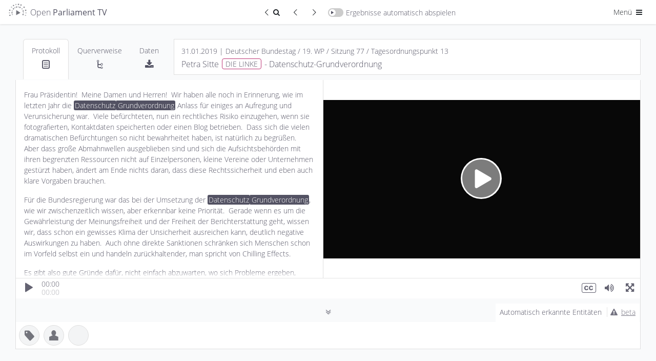

--- FILE ---
content_type: text/html; charset=UTF-8
request_url: https://de.openparliament.tv/media/DE-0190077146?q=Datenschutz-Grundverordnung&t=111.880
body_size: 17065
content:
 <!DOCTYPE html>
<html lang="de" dir="ltr" >
<head>
	<meta http-equiv="Content-Type" content="text/html; charset=utf-8" />
<meta charset="utf-8">
<meta http-equiv="cache-control" content="no-cache">
<meta http-equiv="Expires" content="-1">
<meta name="viewport" content="width=device-width, initial-scale=1, maximum-scale=1">

<title>Petra Sitte, DIE LINKE | 31.01.2019 | Datenschutz-Grundverordnung | Open Parliament TV</title>
<meta name="description" content="Redebeitrag zum Thema Datenschutz-Grundverordnung von Petra Sitte (Deutscher Bundestag, 31.01.2019)">
<meta property="og:title" content="Petra Sitte, DIE LINKE | 31.01.2019 | Datenschutz-Grundverordnung | Open Parliament TV" />
<meta property="og:url" content="https://de.openparliament.tv/media/DE-0190077146" />
<meta property="og:type" content="video" />
<meta property="og:image" content="https://de.openparliament.tv/content/client/images/thumbnail.png" />
<meta property="og:description" content="Redebeitrag zum Thema Datenschutz-Grundverordnung von Petra Sitte (Deutscher Bundestag, 31.01.2019)" />

<meta name="twitter:card" content="summary_large_image">
<meta name="twitter:site" content="@OpenParlTV">
<meta name="twitter:title" content="Petra Sitte, DIE LINKE | 31.01.2019 | Datenschutz-Grundverordnung | Open Parliament TV">
<meta name="twitter:description" content="Redebeitrag zum Thema Datenschutz-Grundverordnung von Petra Sitte (Deutscher Bundestag, 31.01.2019)">
<meta name="twitter:image" content="https://de.openparliament.tv/content/client/images/thumbnail.png">

<link rel="canonical" href="https://de.openparliament.tv/media/DE-0190077146">
<link rel='alternate' hreflang='de' href='https://de.openparliament.tv/media/DE-0190077146?q=Datenschutz-Grundverordnung&amp;t=111.880&amp;lang=de' />
<link rel='alternate' hreflang='en' href='https://de.openparliament.tv/media/DE-0190077146?q=Datenschutz-Grundverordnung&amp;t=111.880&amp;lang=en' />
<link rel='alternate' hreflang='fr' href='https://de.openparliament.tv/media/DE-0190077146?q=Datenschutz-Grundverordnung&amp;t=111.880&amp;lang=fr' />
<link rel='alternate' hreflang='tr' href='https://de.openparliament.tv/media/DE-0190077146?q=Datenschutz-Grundverordnung&amp;t=111.880&amp;lang=tr' />

<!-- Start Icons -->
<link rel="apple-touch-icon" sizes="180x180" href="https://de.openparliament.tv/content/client/images/apple-touch-icon.png">
<link rel="icon" type="image/png" sizes="32x32" href="https://de.openparliament.tv/content/client/images/favicon-32x32.png">
<link rel="icon" type="image/png" sizes="16x16" href="https://de.openparliament.tv/content/client/images/favicon-16x16.png">
<!--<link rel="manifest" href="https://de.openparliament.tv/content/client/images/site.webmanifest">-->
<link rel="mask-icon" href="https://de.openparliament.tv/content/client/images/safari-pinned-tab.svg" color="#5bbad5">
<link rel="shortcut icon" href="https://de.openparliament.tv/content/client/images/favicon.ico">
<meta name="msapplication-TileColor" content="#00aba9">
<meta name="msapplication-config" content="https://de.openparliament.tv/content/client/images/browserconfig.xml">
<meta name="theme-color" content="#ffffff">
<!-- End Icons -->


	<link rel="stylesheet" type="text/css" href="https://de.openparliament.tv/content/client/FrameTrail.min.css?v=1.7.13">
	<link type="text/css" rel="stylesheet" href="https://de.openparliament.tv/content/client/css/bootstrap.min.css?v=1.7.13" media="all" />
	<link type="text/css" rel="stylesheet" href="https://de.openparliament.tv/content/client/css/style.css?v=1.7.13" media="all" />
	<link type="text/css" rel="stylesheet" href="https://de.openparliament.tv/content/pages/media/client/player.css?v=1.7.13" media="all" />
  <link type="text/css" rel="stylesheet" href="https://de.openparliament.tv/content/pages/media/client/shareQuote.css?v=1.7.13" media="all" />

	<link type="text/css" rel="stylesheet" href="https://de.openparliament.tv/content/client/css/bootstrap-table.min.css?v=1.7.13" />

<script type="text/javascript">
  // Set vh var based on actual height (mobile browsers)
  let vh = window.innerHeight * 0.01;
  document.documentElement.style.setProperty('--vh', `${vh}px`);
</script>
<script type="text/javascript" src="https://de.openparliament.tv/content/client/js/jquery-3.4.1.min.js?v=1.7.13"></script>
<script type="text/javascript" src="https://de.openparliament.tv/content/client/js/jquery-ui.min.js?v=1.7.13"></script>
<script type="text/javascript" src="https://de.openparliament.tv/content/client/js/jquery.ui.touch-punch.min.js?v=1.7.13"></script>
<script type="text/javascript" src="https://de.openparliament.tv/content/client/js/jquery.form.min.js?v=1.7.13"></script>
<script type="text/javascript" src="https://de.openparliament.tv/content/client/js/d3.min.js?v=1.7.13"></script>
<script type="text/javascript" src="https://de.openparliament.tv/content/client/js/bootstrap.bundle.min.js?v=1.7.13"></script>

  <script type="text/javascript" src="https://de.openparliament.tv/content/client/js/bootstrap-table.min.js?v=1.7.13"></script>
  <script type="text/javascript" src="https://de.openparliament.tv/content/client/js/bootstrap-table-de-DE.js?v=1.7.13"></script>
  <script type="text/javascript" src="https://de.openparliament.tv/content/client/js/bootstrap-table-export.min.js?v=1.7.13"></script>
  <script type="text/javascript" src="https://de.openparliament.tv/content/client/js/tableExport.js?v=1.7.13"></script>
  <!--<script type="text/javascript" src="https://de.openparliament.tv/content/client/js/bootstrap-table-multi-toggle.min.js?v=1.7.13"></script>-->
  <script type="text/javascript" src="https://de.openparliament.tv/content/client/js/shim.min.js?v=1.7.13"></script>
  <script type="text/javascript" src="https://de.openparliament.tv/content/client/js/xlsx.full.min.js?v=1.7.13"></script>


<!-- Matomo -->
<script>
  var _paq = window._paq = window._paq || [];
  /* tracker methods like "setCustomDimension" should be called before "trackPageView" */
  _paq.push(['trackPageView']);
  _paq.push(['enableLinkTracking']);
  (function() {
    var u="//stats.openparliament.tv/";
    _paq.push(['setTrackerUrl', u+'matomo.php']);
    _paq.push(['setSiteId', '1']);
    var d=document, g=d.createElement('script'), s=d.getElementsByTagName('script')[0];
    g.async=true; g.src=u+'matomo.js'; s.parentNode.insertBefore(g,s);
  })();
</script>
<!-- End Matomo Code -->    <script type="text/javascript">
        const config = {"dir":{"root":"https:\/\/de.openparliament.tv"},"display":{"ner":true,"speechesPerPage":40},"isMobile":false}
        const localizedLabels = {
	"about": "Über das Projekt",
	"actions": "Aktionen",
	"active": "Aktiv",
	"additionalInformation": "Zusatzinformationen",
	"administration": "Administration",
	"agendaItem": "Tagesordnungspunkt",
	"agendaItems": "Tagesordnungspunkte",
	"all": "Alle",
	"announcements": "Mitteilungen",
	"automaticallyDetected": "Automatisch erkannte Entitäten",
	"automaticallyDetectedInSpeeches": "Automatisch erkannt",
	"autoplayAll": "Alle automatisch abspielen",
	"autoplayResults": "Ergebnisse automatisch abspielen",
	"backToResults": "Zurück zum Suchergebnis",
	"basedOn": "basierend auf",
	"blocked": "Blockiert",
	"brand": "Open Parliament TV",
	"by": "von",
	"campaigns": "Kampagnen",
	"cancel": "Abbrechen",
	"changeDate": "Änderungsdatum",
	"changePassword": "Passwort ändern",
	"chooseLanguage": "Sprache auswählen",
	"citeAs": "Quellenangabe",
	"claim": "Open Parliament TV ist eine Suchmaschine und interaktive Videoplattform, die politische Debatten transparenter, offener und besser verständlich macht.",
	"claimShort": "Suchmaschine und interaktive Videoplattform<br> für Parlamentsdebatten",
	"cleanup": "Aufräumen",
	"close": "Schließen",
	"conflict": "Konflikt",
	"conflicts": "Konflikte",
	"contactRequests": "Kontakt & Anfragen",
	"contents": "Inhalte",
	"contextinterimPresident": "Alterspräsident:in",
	"contextinterjection": "Zwischenfrage",
	"contextmainSpeaker": "Hauptredner:in",
	"contextmainSpeakerFaction": "Fraktion/Gruppe",
	"contextnER": "NER",
	"contextpresident": "Präsident:in",
	"contextproceedingsReference": "Protokoll",
	"contextspeaker": "Zwischenfrage",
	"contextspeakerFaction": "Fraktion/Gruppe",
	"contextvicePresident": "Vizepräsident:in",
	"contextvicePresidentFaction": "Fraktion/Gruppe",
	"dashboard": "Dashboard",
	"data": "Daten",
	"dataImport": "Datenimport",
	"dataPolicy": "Datenschutz",
	"dataPolicyHintPart1": "Open Parliament TV nutzt statt den üblichen externen Dienstleistern die datenschutzfreundlichere Technologie von",
	"dataPolicyHintPart2": ", um statistische Auswertungen der Seitennutzung zu erhalten.",
	"dataPolicyHintPart3": "Wenn Sie dies nicht wollen, ",
	"dataPolicyHintPart4": "klicken Sie bitte hier und entfernen Sie den Haken",
	"dataPolicyHintPart5": "Näheres in ",
	"dataPolicyHintPart6": "unserer Datenschutzerklärung",
	"dataTable": "Daten-Tabelle",
	"dataTableKey": "Schlüssel",
	"dataTableValue": "Wert",
	"date": "Datum",
	"dateEnd": "Ende",
	"dateStart": "Beginn",
	"deleteIndex": "Alle Indizes löschen",
	"document": "Dokument",
	"documentation": "Dokumentation",
	"documents": "Dokumente",
	"duration": "Dauer",
	"edit": "Bearbeiten",
	"electoralPeriod": "Wahlperiode",
	"electoralPeriodShort": "WP",
	"electoralPeriods": "Wahlperioden",
	"enterName": "Namen eingeben",
	"enterSearchTerm": "Suchbegriff eingeben",
	"entities": "Entitäten",
	"entity": "Entität",
	"exactMatch": "exakte Übereinstimmung",
	"example": "Beispiel",
	"examples": "Beispiele",
	"faction": "Fraktion/Gruppe",
	"faq": "Häufige Fragen",
	"featureBullet1": "<b>synchronisiert</b> mit den Plenarprotokollen",
	"featureBullet2": "Wort für Wort <b>durchsuchbar</b>",
	"file": "Datei",
	"files": "Dateien",
	"filtersHide": "Filter ausblenden",
	"filtersShow": "Filter anzeigen",
	"found": "Gefunden",
	"fromTime": "von",
	"fundedBy": "Gefördert von",
	"hello": "Hallo",
	"hitsInSpeeches": "{hits} Treffer in {speeches} Redebeiträgen gefunden",
	"imageMaterial": "Bildmaterial",
	"import": "Import",
	"imprint": "Impressum",
	"inDEM": "im",
	"inDER": "in der",
	"interjection": "Zwischenfrage",
	"interjections": "Zwischenfragen",
	"inTheGermanBundestag": "im Deutschen Bundestag",
	"item": "Eintrag",
	"items": "Einträge",
	"label": "Label",
	"lastChanged": "Letzte Änderung",
	"lastFile": "Letzte Datei",
	"lastRun": "Zuletzt ausgeführt",
	"lastUpdated": "Zuletzt aktualisiert",
	"lastLogin": "Letzter Login",
	"license": "Lizenz",
	"login": "Anmelden",
	"logout": "Abmelden",
	"mailAddress": "E-Mail Adresse",
	"makePublic": "Öffentlich sichtbar machen",
	"makeMediaPublicConfirm": "Willst du diesen Redebeitrag wirklich öffentlich sichtbar machen? Dadurch wird er für alle Nutzer:innen in der Plattform angezeigt und ist in der Suche auffindbar.",
	"manage": "Verwalten",
	"manageConflicts": "Konflikte lösen",
	"manageData": "Daten verwalten",
	"manageEntities": "Entitäten verwalten",
	"manageEntitiesNew": "Entität hinzufügen",
	"manageEntitySuggestions": "Vorgeschlagene Entitäten",
	"manageImport": "Import verwalten",
	"manageMedia": "Redebeiträge verwalten",
	"manageMediaNew": "Medien hinzufügen",
	"manageNotifications": "Benachrichtigungen verwalten",
	"manageSearchIndex": "Suchindex verwalten",
	"manageStructure": "Struktur verwalten",
	"manageUsers": "Nutzer:innen verwalten",
	"manageUsersNewAccount": "Neuen Account anlegen",
	"mediaPartners": "Medienpartner",
	"menu": "Menü",
	"messageAccountActivationSuccess": "Dein Account wurde erfolgreich aktiviert",
	"messageAccountWithMailAlreadyExists": "Ein Account mit dieser E-Mail Addresse existiert bereits",
	"messageAnnouncementCurrentState": "Mitteilung zum aktuellen Stand",
	"messageAuthAccountBlockedDetail": "Dein Account wurde blockiert. Ein Administrator muss diesen Account freischalten bevor du dich anmelden kannst.",
	"messageAuthAccountBlockedTitle": "Account blockiert",
	"messageAuthAccountNotActiveDetail": "Dein Account ist noch nicht aktiv. Bitte überprüfe dein Postfach und validiere deine E-Mail Adresse.",
	"messageAuthAccountNotActiveTitle": "Account nicht aktiv",
	"messageAuthAccountNotFoundDetail": "Ein Account mit diesen Daten konnte nicht gefunden werden.",
	"messageAuthAccountNotFoundTitle": "Account nicht gefunden",
	"messageAuthLoginRequiredDetail": "<b>Dies ist ein Prototyp</b>. Er enthält fehlerhafte Daten, Beispieltexte und Bedienelemente die noch nicht funktionieren. <br><br>Melde dich bitte an um den Prototypen auszuprobieren:",
	"messageAuthLoginRequiredTitle": "Anmeldung erfolderlich",
	"messageAuthNotPermittedDetail": "Du hast keine Berechtigung diese Seite aufzurufen oder diese Aktion durchzuführen.",
	"messageAuthNotPermittedTitle": "Nicht erlaubt",
	"messageAutomaticallyDetected": "Diese <b>Personen, Organisationen, Gesetze und Begriffe</b> wurden durch ein sog. <b>Named Entity Recognition</b> Verfahren im Volltext der Plenarprotokolle erkannt. <br><br>Hierbei handelt es sich um ein vollständig automatisiertes Verfahren, welches sich noch in der Testphase befindet. <br><br><b>Die erkannten Entitäten wurden nicht manuell überprüft und können Fehler enthalten.</b>",
	"messageCleanupSuccess": "Erfolgreich {count} Elemente bereinigt",
	"messageEditError": "Änderungen konnten nicht gespeichert werden",
	"messageEditSuccess": "Änderungen wurden gespeichert",
	"messageErrorAccountExistsTitle": "Account existiert bereits",
	"messageErrorDatabaseGeneric": "Ein Datenbankfehler ist aufgetreten",
	"messageErrorDatabaseParliament": "Verbindung zur Parlaments-Datenbank fehlgeschlagen",
	"messageErrorDatabasePlatform": "Verbindung zur Plattform-Datenbank fehlgeschlagen",
	"messageErrorDatabaseRequest": "Datenbankanfrage fehlgeschlagen",
	"messageErrorDataTransformationDetail": "Dokumentdaten konnten nicht transformiert werden.",
	"messageErrorDataTransformationTitle": "Datentransformationsfehler",
	"messageErrorDuplicateNumber": "Dieser Eintrag existiert bereits",
	"messageErrorDuplicateOrder": "Ein doppelter Ordnungswert existiert",
	"messageErrorEntityStatsQueryFailed": "Entitätsstatistiken konnten nicht abgerufen werden.",
	"messageErrorEntityStatsTitle": "Entitätsstatistik Fehler",
	"messageErrorFieldRequired": "Dieses Feld ist erforderlich",
	"messageErrorFieldRequiredDetail": "Das Feld '{field}' ist erforderlich.",
	"messageErrorFieldRequiredTitle": "Feld erforderlich",
	"messageErrorGeneric": "Ein Fehler ist aufgetreten. Bitte versuche es erneut.",
	"messageErrorIDParseError": "ID konnte nicht geparst werden",
	"messageErrorInvalidConfirmationCodeTitle": "Ungültiger Bestätigungscode",
	"messageErrorInvalidDateFormat": "Das Datumsformat ist ungültig",
	"messageErrorInvalidDateRange": "Startdatum muss vor Enddatum liegen",
	"messageErrorInvalidElectoralPeriod": "Ungültige Wahlperiode",
	"messageErrorInvalidFormatDetail": "Das Feld '{field}' hat ein ungültiges Format. Erwartet: {expected}.",
	"messageErrorInvalidFormatTitle": "Ungültiges Format",
	"messageErrorInvalidID": "Ungültige ID",
	"messageErrorInvalidLengthDetailMax": "Das Feld '{field}' darf maximal {maxLength} Zeichen lang sein.",
	"messageErrorInvalidLengthDetailMin": "Das Feld '{field}' muss mindestens {minLength} Zeichen lang sein.",
	"messageErrorInvalidLengthDetailMinMax": "Das Feld '{field}' muss zwischen {minLength} und {maxLength} Zeichen lang sein.",
	"messageErrorInvalidLengthTitle": "Ungültige Länge",
	"messageErrorInvalidNumber": "Nummer muss ein positiver Wert sein",
	"messageErrorInvalidOrder": "Ungültiger Ordnungswert",
	"messageErrorInvalidParameter": "Ungültiger Parameterwert",
	"messageErrorInvalidResetCodeTitle": "Ungültiger Reset-Code",
	"messageErrorInvalidRoleDetail": "Rolle muss 'user' oder 'admin' sein.",
	"messageErrorInvalidRoleTitle": "Ungültige Rolle",
	"messageErrorInvalidSession": "Ungültige Sitzung",
	"messageErrorInvalidStatsFormatSpeaker": "Ungültiges Format der Rednerstatistik.",
	"messageErrorInvalidURLDetail": "Die URL für das Feld '{field}' ist ungültig.",
	"messageErrorInvalidURLTitle": "Ungültige URL",
	"messageErrorInvalidValueTitle": "Ungültiger Wert",
	"messageErrorItemExists": "Element existiert bereits",
	"messageErrorItemNotFound": "{item} mit der angegebenen ID wurde nicht gefunden",
	"messageErrorItemNotPublic": "Dieses Element ist nicht öffentlich zugänglich",
	"messageErrorLoginNotAllowedDetail": "Die Login-Funktion ist derzeit deaktiviert.",
	"messageErrorLoginNotAllowedTitle": "Login nicht erlaubt",
	"messageErrorMediaAddFailed": "Medien konnten nicht zur Datenbank hinzugefügt werden.",
	"messageErrorMissingOrInvalidIDDetail": "Der ID-Parameter fehlt oder hat ein ungültiges Format.",
	"messageErrorMissingParameter": "Erforderlicher Parameter fehlt",
	"messageErrorMissingParametersDetail": "Fehlende erforderliche Parameter: {parameters}.",
	"messageErrorNetworkStatsQueryFailed": "Netzwerkanalyse konnte nicht abgerufen werden.",
	"messageErrorNetworkStatsTitle": "Netzwerkanalyse Fehler",
	"messageErrorNoDatabaseConnectionDetail": "Verbindung zur Datenbank konnte nicht hergestellt werden",
	"messageErrorNoDatabaseConnectionTitle": "Datenbank Verbindungsfehler",
	"messageErrorNoParameters": "Keine gültigen Parameter wurden bereitgestellt",
	"messageErrorNoValidFieldsToUpdateDetail": "Keine gültigen Felder für die Aktualisierung bereitgestellt.",
	"messageErrorNotEnoughSearchParametersDetail": "Nicht genügend Suchparameter für die Suche bereitgestellt.",
	"messageErrorNotFound": "Nicht gefunden",
	"messageErrorNotFoundQuote": "\"Manchmal ist das Erwartete ganz unerwartet gar nicht da.\"",
	"messageErrorOpenSearchClientInitFailed": "OpenSearch-Client konnte nicht initialisiert werden.",
	"messageErrorOpenSearchQueryFailed": "Statistiken von OpenSearch konnten nicht abgerufen werden.",
	"messageErrorOrganisationAddFailedDetail": "Organisation konnte nicht zur Datenbank hinzugefügt werden.",
	"messageErrorOrganisationUpdateFailedDetail": "Organisation konnte nicht aktualisiert werden.",
	"messageErrorPageNumberMustBePositiveDetail": "Die Seitenzahl muss eine positive Ganzzahl sein.",
	"messageErrorParameterMissingDetail": "Ein oder mehrere erforderliche Parameter fehlen",
	"messageErrorParameterMissingTitle": "Parameter fehlen",
	"messageErrorPersonUpdateFailedDetail": "Fehler beim Aktualisieren der Personendaten.",
	"messageErrorRegistrationNotAllowedDetail": "Die Benutzerregistrierung ist derzeit deaktiviert.",
	"messageErrorRegistrationNotAllowedTitle": "Registrierung nicht erlaubt",
	"messageErrorSearchGenericTitle": "Suchfehler",
	"messageErrorSearchLabelTooShortDetail": "Die Suche nach Label benötigt mindestens {minLength} Zeichen.",
	"messageErrorSearchLabelTooShortTitle": "Label-Suche zu kurz",
	"messageErrorSearchRequestDetail": "Die Suchanfrage ist fehlgeschlagen.",
	"messageErrorSearchTypeTooShortDetail": "Die Suche nach Typ benötigt mindestens {minLength} Zeichen.",
	"messageErrorSearchTypeTooShortTitle": "Typ-Suche zu kurz",
	"messageErrorStatisticsTitle": "Statistik Fehler",
	"messageErrorTermCompareStatsQueryFailed": "Begriffsvergleichsstatistiken konnten nicht abgerufen werden.",
	"messageErrorTermCompareStatsTitle": "Begriffsvergleich Fehler",
	"messageErrorTermInsertFailedDetail": "Begriff konnte nicht in die Datenbank eingefügt werden.",
	"messageErrorTermStatsQueryFailed": "Begriffsstatistiken konnten nicht abgerufen werden.",
	"messageErrorTermStatsTitle": "Begriffsstatistik Fehler",
	"messageErrorTermUpdateFailedDetail": "Begriff konnte nicht in der Datenbank aktualisiert werden.",
	"messageErrorUpdateNoRowsAffected": "Fehler beim Aktualisieren der Dokumentdaten: Keine Zeilen wurden geändert.",
	"messageLoginErrorGeneric": "Ein Fehler ist aufgetreten. Bitte versuche erneut, dich anzumelden.",
	"messageLoginErrorPasswordNotCorrect": "Passwort ist nicht korrekt",
	"messageLoginSuccessGeneric": "Anmeldung erfolgreich. Du wirst weitergeleitet...",
	"messageLogoutSuccess": "Du wurdest erfolgreich abgemeldet.",
	"messageMailGreetings": "Grüße",
	"messageNoProceedings": "Zu diesem Redebeitrag liegt noch kein Text vor. Dies kann daran liegen, dass das Plenarprotokoll noch nicht veröffentlicht wurde oder die Videoaufzeichnung keinem eindeutigen Textabschnitt im Protokoll zugewiesen werden konnte.",
	"messageNoSessionsAffected": "Keine existierenden Sitzungen betroffen.",
	"messageOpenData": "Alle Daten auf Open Parliament TV können über unsere <b>Open Data API</b> abgefragt werden",
	"messagePasswordNoLowercase": "Passwort muss mindestens <b>einen Kleinbuchstaben</b> enthalten",
	"messagePasswordNoMatch": "Passwörter stimmen nicht überein",
	"messagePasswordNoNumber": "Passwort muss mindestens <b>eine Zahl</b> enthalten",
	"messagePasswordNoSpecial": "Passwort muss mindestens <b>ein Sonderzeichen</b> enthalten",
	"messagePasswordNoUppercase": "Passwort muss mindestens <b>einen Großbuchstaben</b> enthalten",
	"messagePasswordNotIdentical": "Die zwei Passwörter stimmen nicht überein",
	"messagePasswordResetCodeIncorrect": "Der Code um dein Passwort zurückzusetzen ist nicht korrekt.",
	"messagePasswordResetMailEnd": "Falls du dein Passwort nicht ändern möchtest, kannst du diese E-Mail einfach ignorieren.",
	"messagePasswordResetMailSent": "Wir haben dir einen Link geschickt, mit dem du dein Passwort zurücksetzen kannst. Falls du die E-Mail nicht bekommen hast, überprüfe bitte auch deinen Spam-Ordner.",
	"messagePasswordResetMailStart": "Du möchtest dein Passwort ändern? Klicke auf folgenden Link um ein neues Passwort zu setzen:",
	"messagePasswordResetSuccess": "Dein Passwort wurde erfolgreich geändert",
	"messagePasswordTooShort": "Passwort muss mindestens <b>8 Zeichen</b> lang sein",
	"messagePasswordTooWeak": "Passwort ist zu schwach. Passwörter müssen mindestens <ul><li>1 Großbuchstaben</li><li>1 Kleinbuchstaben</li><li>1 Zahl</li><li>1 Sonderzeichen</li></ul>enthalten und müssen mindestens 8 Zeichen lang sein.",
	"messageRegisterClickLinkToValidate": "Bitte bestätige deine E-Mail-Adresse indem du folgenden Link anklickst:",
	"messageRegisterSuccess": "Registrierung erfolgreich. Bitte überprüfe dein Postfach und validiere deine E-Mail Adresse.",
	"messageRegisterThankYou": "Vielen Dank für deine Registrierung auf",
	"messageRegisterWrongConfirmationCode": "Bestätigungscode ist nicht korrekt",
	"messageSelectPartyFactionPerson": "Bitte wähle eine Partei und eine Fraktion/Gruppe für diese Person aus",
	"messageShareQuotePart1": "Ist dieses Zitat wirklich von",
	"messageShareQuotePart2": "Wir ordnen Zitate den Hauptredner:innen zu. Bitte stelle sicher dass dieses Zitat <b>keine Zwischenfrage oder Kommentar von einer anderen Person ist</b>",
	"moreAt": "Mehr auf",
	"moreInfo": "mehr Infos",
	"moreParliamentsSoon": "bald auch für andere Parlamente",
	"name": "Name",
	"newNeutral": "Neues",
	"nextPage": "Nächste Seite",
	"nextResult": "Nächstes Ergebnis",
	"nextSpeech": "Nächster Redebeitrag",
	"noPeopleFound": "Keine Personen gefunden",
	"noRelevant": "Keine passenden",
	"noSuggestionsFound": "Keine Vorschläge gefunden",
	"notifications": "Benachrichtigungen",
	"onTheSubject": "zum Thema",
	"optimizeIndices": "Alle Indizes optimieren",
	"order": "Reihenfolge",
	"organisation": "Organisation",
	"organisations": "Organisationen",
	"parliament": "Parlament",
	"parliaments": "Parlamente",
	"party": "Partei",
	"password": "Passwort",
	"passwordConfirm": "Passwort (bestätigen)",
	"passwordForgotQuestion": "Passwort vergessen?",
	"pasteWikidataID": "Wikidata ID einfügen",
	"personPlural": "Personen",
	"personSingular": "Person",
	"personalSettings": "Meine Einstellungen",
	"platformSettings": "Plattform-Einstellungen",
	"press": "Presse",
	"pressKit": "Pressekit",
	"pressReleases": "Pressemitteilungen",
	"preview": "Vorschau",
	"previousPage": "Vorherige Seite",
	"previousResult": "Vorheriges Ergebnis",
	"previousSpeech": "Vorheriger Redebeitrag",
	"proceedings": "Protokoll",
	"projectLead": "Projektleiter",
	"refreshData": "Daten aktualisieren",
	"refreshFullIndex": "Index löschen und neu von Datenbank erstellen",
	"registerConfirmMailAddress": "E-Mail Adresse bestätigen",
	"registerDate": "Registrierungsdatum",
	"registerNewAccount": "Registrieren",
	"reimportAffectedSessions": "Betroffene Sitzungen neu importieren",
	"relatedMedia": "Redebeiträge",
	"relationships": "Querverweise",
	"releaseNotes": "Versionshinweise",
	"relevance": "Relevanz",
	"requestInvite": "Einladung anfordern",
	"resetPassword": "Passwort zurücksetzen",
	"retrievedFrom": "Abgerufen von",
	"role": "Rolle",
	"roleAdmin": "Administrator",
	"roleUser": "Nutzer",
	"running": "Wird ausgeführt",
	"save": "Speichern",
	"search": "Suchen",
	"searchIndex": "Suchindex",
	"searchResult": "Suchergebnis",
	"selectFaction": "Fraktion/Gruppe auswählen",
	"selectParty": "Partei auswählen",
	"selectTheme": "Design auswählen",
	"selectType": "Typ auswählen",
	"session": "Sitzung",
	"sessions": "Sitzungen",
	"settings": "Einstellungen",
	"share": "Teilen",
	"shareQuote": "Zitat teilen",
	"shareQuoteMessageTheme": "Dieses Bild wird verwendet wenn du die URL auf sozialen Netzwerken teilst.",
	"shareQuoteMessageURL": "URL kopieren um direkt auf dein Zitat zu verweisen",
	"shareQuotes": "Zitate teilen",
	"showAll": "Alle",
	"showResult": "Ergebnis anzeigen",
	"since": "seit",
	"sortBy": "Sortieren nach",
	"sortByAsc": "Älteste zuerst",
	"sortByDesc": "Neueste zuerst",
	"sortByDurationAsc": "Kürzeste zuerst",
	"sortByDurationDesc": "Längste zuerst",
	"source": "Quelle",
	"speech": "Redebeitrag",
	"speeches": "Redebeiträge",
	"speechesFound": "Redebeiträge gefunden",
	"startProcess": "Prozess starten",
	"startProcessConfirm": "Dieser Prozess dauert lange und benötigt viele Ressourcen. Bist du sicher, dass du ihn starten möchtest?",
	"suggestions": "Vorschläge",
	"supportedBy": "Unterstützt von",
	"term": "Begriff",
	"terms": "Begriffe",
	"timePeriod": "Zeitraum",
	"timeAgo": "vor",
	"timeDay": "Tag",
	"timeDays": "Tage",
	"timeHour": "Stunde",
	"timeHours": "Stunden",
	"timeMinute": "Minute",
	"timeMinutes": "Minuten",
	"timeSecond": "Sekunde",
	"timeSeconds": "Sekunden",
	"title": "Titel",
	"today": "heute",
	"topic": "Thema",
	"triggerManualUpdate": "Update manuell ausführen",
	"type": "Typ",
	"until": "bis",
	"user": "Nutzer:in",
	"users": "Nutzer:innen",
	"versionCurrent": "Aktuelle Version",
	"versionNext": "Nächste Version",
	"versionPrevious": "Vorherige Versionen",
	"view": "Ansehen",
	"viewDetails": "Details ansehen",
	"wildcardSearchBegin": "Begriff beginnt mit",
	"wildcardSearchEnd": "Begriff endet mit"
};
    </script>
</head>
<body class='lightmode '>
	<div class="mainLoadingIndicator">
		<div class="workingSpinner" style="position: fixed; top: 50%;"></div>
	</div>
	<header>
	<!--<div class="text-center alert m-0 px-1 py-0 alert-info" style="font-size: 14px;">* <span class="icon-attention mr-1"></span><a href="https://de.openparliament.tv/announcements" style="color: inherit; text-decoration: underline;">Mitteilung zum aktuellen Stand</a></div>-->
	<nav class="navbar justify-content-between navbar-light">
		<div class="container-fluid px-0">
			<div class="">
				<a href="https://de.openparliament.tv/" class="breadcrumb-page navbar-text large brand">
									<img src="https://de.openparliament.tv/content/client/images/optv-logo_klein.png"><span class="d-none d-lg-inline">Open <b>Parliament TV</b></span>
				</a>
							</div>
			
							<div class="navbarCenterOptions">
					<a href='https://de.openparliament.tv/search?q=Datenschutz-Grundverordnung' class="btn btn-sm border-end-0 rounded-0 rounded-start"><span class="icon-left-open-big"></span><span class="icon-search"></span><span class="visually-hidden">Zurück zum Suchergebnis</span></a>
					<div id="prevResultSnippetButton" class="btn btn-sm border-end-0 rounded-0" disabled="true"><span class="icon-left-open-big"></span><span class="visually-hidden">Vorheriger Redebeitrag</span></div>
					<div id="nextResultSnippetButton" class="btn btn-sm rounded-0 rounded-end" disabled="true"><span class="icon-right-open-big"></span><span class="visually-hidden">Nächster Redebeitrag</span></div>
					<div id="toggleAutoplayResults" class="navbar-text switch-container ">
						<span class="switch">
							<span class="slider round"></span>
						</span><span class="d-none d-md-inline">Ergebnisse automatisch abspielen</span>
					</div>
				</div>
						<div class="navbarRightOptions">
				<div class="dropdown d-inline">
					<button class="btn btn-sm dropdown-toggle" data-bs-toggle="dropdown" aria-haspopup="true" aria-expanded="false">Menü <span class="icon-menu"></span></button>
					<div class="dropdown-menu dropdown-menu-end" style="width: 200px;">
						<div id="toggleDarkmode" style="padding-left: 1.5rem;" class="navbar-text switch-container ">
							<span class="switch">
								<span class="slider round"></span>
							</span><span class="d-inline">Dark Mode</span>
						</div>
						<div class="dropdown-divider"></div>
						<div class="py-2 px-4">Sprache auswählen:</div>
						<div class="btn-group-vertical d-block px-4 mb-3" role="group">
							
							<a class='btn btn-sm langswitch active' href='/media/DE-0190077146?q=Datenschutz-Grundverordnung&t=111.880&lang=de' target='_self' data-lang='de'>Deutsch</a><a class='btn btn-sm langswitch' href='/media/DE-0190077146?q=Datenschutz-Grundverordnung&t=111.880&lang=en' target='_self' data-lang='en'>English</a><a class='btn btn-sm langswitch' href='/media/DE-0190077146?q=Datenschutz-Grundverordnung&t=111.880&lang=fr' target='_self' data-lang='fr'>Français</a><a class='btn btn-sm langswitch' href='/media/DE-0190077146?q=Datenschutz-Grundverordnung&t=111.880&lang=tr' target='_self' data-lang='tr'>Türkçe</a>						</div>
						<div class="dropdown-divider"></div>
						<a class="dropdown-item  d-none" href="https://de.openparliament.tv/manage">Dashboard</a>
						<!--
						<a class="dropdown-item " href="https://de.openparliament.tv/login">Anmelden <span class="icon-login"></span></a>
						<a class="dropdown-item " href="https://de.openparliament.tv/register">Registrieren</a>
						-->
						<a class="dropdown-item  d-none" href="https://de.openparliament.tv/logout">Abmelden <span class="icon-logout"></span></a>
						<!--<div class="dropdown-divider"></div>-->
						<a class="dropdown-item " href="https://de.openparliament.tv/about">Über das Projekt</a>
						<div class="dropdown-divider"></div>
						<a class="dropdown-item " href="https://de.openparliament.tv/datapolicy">Datenschutz</a>
						<a class="dropdown-item " href="https://de.openparliament.tv/imprint">Impressum</a>
					</div>
				</div>
			</div>
		</div>
	</nav>
</header>    <main id="content">
        <script type="text/javascript">
    currentMediaID = "DE-0190077146";
    currentMediaTimestamp = 1548963832;
    
    // TODO: Replace URL Quick Fix
    var originMediaID = "7322585";
    //var videoSource = 'https://static.p.core.cdn.streamfarm.net/1000153copo/ondemand/145293313/'+ originMediaID +'/'+ originMediaID +'_h264_720_400_2000kb_baseline_de_2192.mp4';
    //var videoSource = 'https://cldf-od.r53.cdn.tv1.eu/1000153copo/ondemand/app144277506/145293313/'+ originMediaID +'/'+ originMediaID +'_h264_720_400_2000kb_baseline_de_2192.mp4';
    if (currentMediaTimestamp < 1508828000) {
        var videoSource = 'https://cldf-od.r53.cdn.tv1.eu/1000153copo/ondemand/app144277506/145293313/'+ originMediaID +'/'+ originMediaID +'_h264_720_400_2000kb_baseline_de_2192.mp4';
    } else {
        var videoSource = 'https://cldf-od.r53.cdn.tv1.eu/1000153copo/ondemand/app144277506/145293313/'+ originMediaID +'/'+ originMediaID +'_h264_1920_1080_5000kb_baseline_de_5000.mp4';
    }



    playerData = {
    	'title': '',
    	'documents': [],
        'mediaSource': videoSource,
    	'transcriptHTML': "<div class=\u0022tab-content\u0022>\n    <div class=\u0022tab-pane timebasedTab fade show active\u0022 id=\u0022proceedings\u0022 role=\u0022tabpanel\u0022>\n                    <p data-type=\u0022speech\u0022><span class=\u0022timebased\u0022 data-start=\u00221.000\u0022 data-end=\u00223.120\u0022>Frau Präsidentin! <\/span><span class=\u0022timebased\u0022 data-start=\u00223.120\u0022 data-end=\u00224.160\u0022>Meine Damen und Herren! <\/span><span class=\u0022timebased\u0022 data-start=\u00224.160\u0022 data-end=\u002213.240\u0022>Wir haben alle noch in Erinnerung, wie im letzten Jahr die <em>Datenschutz<\/em>-<em>Grundverordnung<\/em> Anlass für einiges an Aufregung und Verunsicherung war. <\/span><span class=\u0022timebased\u0022 data-start=\u002213.240\u0022 data-end=\u002223.080\u0022>Viele befürchteten, nun ein rechtliches Risiko einzugehen, wenn sie fotografierten, Kontaktdaten speicherten oder einen Blog betrieben. <\/span><span class=\u0022timebased\u0022 data-start=\u002223.080\u0022 data-end=\u002229.200\u0022>Dass sich die vielen dramatischen Befürchtungen so nicht bewahrheitet haben, ist natürlich zu begrüßen. <\/span><span class=\u0022timebased\u0022 data-start=\u002229.200\u0022 data-end=\u002247.900\u0022>Aber dass große Abmahnwellen ausgeblieben sind und sich die Aufsichtsbehörden mit ihren begrenzten Ressourcen nicht auf Einzelpersonen, kleine Vereine oder Unternehmen gestürzt haben, ändert am Ende nichts daran, dass diese Rechtssicherheit und eben auch klare Vorgaben brauchen. <\/span><\/p><p data-type=\u0022speech\u0022><span class=\u0022timebased\u0022 data-start=\u002247.900\u0022 data-end=\u002257.160\u0022>Für die Bundesregierung war das bei der Umsetzung der <em>Datenschutz<\/em>-<em>Grundverordnung<\/em>, wie wir zwischenzeitlich wissen, aber erkennbar keine Priorität. <\/span><span class=\u0022timebased\u0022 data-start=\u002257.160\u0022 data-end=\u002271.440\u0022>Gerade wenn es um die Gewährleistung der Meinungsfreiheit und der Freiheit der Berichterstattung geht, wissen wir, dass schon ein gewisses Klima der Unsicherheit ausreichen kann, deutlich negative Auswirkungen zu haben. <\/span><span class=\u0022timebased\u0022 data-start=\u002271.440\u0022 data-end=\u002280.680\u0022>Auch ohne direkte Sanktionen schränken sich Menschen schon im Vorfeld selbst ein und handeln zurückhaltender, man spricht von Chilling Effects. <\/span><\/p><p data-type=\u0022speech\u0022><span class=\u0022timebased\u0022 data-start=\u002280.680\u0022 data-end=\u0022100.760\u0022>Es gibt also gute Gründe dafür, nicht einfach abzuwarten, wo sich Probleme ergeben, sondern für den Artikel 85 der <em>Datenschutz<\/em>-<em>Grundverordnung<\/em> eine explizite bundesrechtliche Regelung zu finden neben den leider sehr uneinheitlichen Regelungen, die es inzwischen auf Landesebene gibt. <\/span><span class=\u0022timebased\u0022 data-start=\u0022100.760\u0022 data-end=\u0022111.880\u0022>So hat sich zuletzt auch in der Anhörung des Innenausschusses zum zweiten <em>Datenschutz<\/em>-Anpassungs- und -Umsetzungsgesetz genau diese Position herausgestellt. <\/span><span class=\u0022timebased\u0022 data-start=\u0022111.880\u0022 data-end=\u0022128.720\u0022>Dass diese Fragen jetzt in den Fokus rücken, nachdem die <em>Datenschutz<\/em>-<em>Grundverordnung<\/em> ja nun auch schon einige Jahre Vorlauf hatte, ist leider charakteristisch für einen gewissen Gesetzgebungsstil, den ich auch bei anderen Themen mit netzpolitischem Bezug schon länger in diesem Haus beobachte. <\/span><\/p><p data-type=\u0022comment\u0022><span class=\u0022timebased\u0022 data-start=\u0022111.880\u0022 data-end=\u0022147.640\u0022>(Beifall bei der LINKEN) <\/span><\/p><p data-type=\u0022speech\u0022><span class=\u0022timebased\u0022 data-start=\u0022128.720\u0022 data-end=\u0022147.640\u0022>Es werden Gesetze mit Großunternehmen im Kopf gemacht, ohne sich ernsthaft damit auseinanderzusetzen, ob sie nicht vielleicht kleine, private oder nicht profitgetriebene Akteure härter treffen könnten. <\/span><span class=\u0022timebased\u0022 data-start=\u0022147.640\u0022 data-end=\u0022161.800\u0022>Das drastisch­ste Beispiel ist mir hier noch sehr lebendig vor Augen, nämlich das Leistungsschutzrecht für Presseverlage, das als Anti-Google-Gesetz gestartet war und inzwischen Google als Einzigen nicht trifft. <\/span><span class=\u0022timebased\u0022 data-start=\u0022161.800\u0022 data-end=\u0022174.440\u0022>Wenn wir unsere zukünftige Lebenswelt nicht den großen Netzkonzernen überlassen wollen, dann müssen entsprechende Gesetze nicht nur gut gemeint, sondern auch gut gemacht sein. <\/span><\/p><p data-type=\u0022comment\u0022><span class=\u0022timebased\u0022 data-start=\u0022161.800\u0022 data-end=\u0022200.040\u0022>(Beifall bei der LINKEN) <\/span><\/p><p data-type=\u0022speech\u0022><span class=\u0022timebased\u0022 data-start=\u0022174.440\u0022 data-end=\u0022200.040\u0022>Mein abschließendes Plädoyer also an dieser Stelle: Bei aller Geschwindigkeit des digitalen Fortschritts muss Zeit sein für eine Folgeabschätzung von Gesetzen, die insbesondere die Auswirkungen auf die Meinungsfreiheit und all jene, die nicht über die Ressourcen der großen bzw. größten Wirtschaftsakteure verfügen, in den Blick nimmt. <\/span><\/p><p data-type=\u0022speech\u0022><span class=\u0022timebased\u0022 data-start=\u0022200.040\u0022 data-end=\u0022207.960\u0022>Danke. <\/span><\/p><p data-type=\u0022comment\u0022><span class=\u0022timebased\u0022 data-start=\u0022200.040\u0022 data-end=\u0022213.000\u0022>(Beifall bei der LINKEN sowie der Abg. Joana Cotar [AfD]) <\/span><\/p><p data-type=\u0022speech\u0022><span class=\u0022timebased\u0022 data-start=\u0022207.960\u0022 data-end=\u0022213.000\u0022>Das Wort hat Tabea Rößner für die Fraktion Bündnis 90\/Die Grünen. <\/span><\/p><p data-type=\u0022comment\u0022><span class=\u0022timebased\u0022 data-start=\u0022207.960\u0022 data-end=\u0022213.000\u0022>(Beifall beim BÜNDNIS 90\/DIE GRÜNEN) <\/span><\/p>            <\/div>\n    <div class=\u0022tab-pane fade\u0022 id=\u0022relationships\u0022 role=\u0022tabpanel\u0022>\n        <div class=\u0022relationshipsCategoryHeader\u0022>Personen<\/div>\n        <div class=\u0022relationshipsList row row-cols-1 row-cols-sm-2 row-cols-md-1 row-cols-lg-2\u0022><div class=\u0022entityPreview col\u0022 data-type=\u0022person\u0022>\n    <div class=\u0022entityContainer partyIndicator\u0022 data-faction=\u0022Q1826856\u0022>\n        <a href=\u0022https:\/\/de.openparliament.tv\/person\/Q1748314\u0022>\n                            <div class=\u0022thumbnailContainer\u0022>\n                    <div class=\u0022rounded-circle\u0022>\n                                                    <img src=\u0022https:\/\/upload.wikimedia.org\/wikipedia\/commons\/thumb\/5\/59\/2014-09-09_-_Petra_Sitte_MdB_-_6970.jpg\/300px-2014-09-09_-_Petra_Sitte_MdB_-_6970.jpg\u0022 alt=\u0022...\u0022\/>\n                                            <\/div>\n                <\/div>\n                        <div>\n                                <div class=\u0022entityTitle\u0022>Petra Sitte<\/div>\n                <div class=\u0022break-lines truncate-lines\u0022>DIE LINKE<\/div>\n                                                    <div><span class=\u0022icon-megaphone\u0022><\/span>Hauptredner:in<\/div>\n                                            <\/div>\n        <\/a>\n            <\/div>\n<\/div><div class=\u0022entityPreview col\u0022 data-type=\u0022person\u0022>\n    <div class=\u0022entityContainer partyIndicator\u0022 data-faction=\u0022Q1826856\u0022>\n        <a href=\u0022https:\/\/de.openparliament.tv\/person\/Q77195\u0022>\n                            <div class=\u0022thumbnailContainer\u0022>\n                    <div class=\u0022rounded-circle\u0022>\n                                                    <img src=\u0022https:\/\/upload.wikimedia.org\/wikipedia\/commons\/thumb\/c\/ce\/2018-06-09_Bundesparteitag_Die_Linke_2018_in_Leipzig_by_Sandro_Halank%E2%80%93070.jpg\/300px-2018-06-09_Bundesparteitag_Die_Linke_2018_in_Leipzig_by_Sandro_Halank%E2%80%93070.jpg\u0022 alt=\u0022...\u0022\/>\n                                            <\/div>\n                <\/div>\n                        <div>\n                                <div class=\u0022entityTitle\u0022>Petra Pau<\/div>\n                <div class=\u0022break-lines truncate-lines\u0022>DIE LINKE<\/div>\n                                                    <div><span class=\u0022icon-megaphone\u0022><\/span>Vizepräsident:in<\/div>\n                                            <\/div>\n        <\/a>\n            <\/div>\n<\/div><\/div>\n        <hr>\n        <div class=\u0022relationshipsCategoryHeader\u0022>Dokumente<\/div>\n        <div class=\u0022relationshipsList row row-cols-1 row-cols-sm-2 row-cols-md-1 row-cols-lg-2\u0022><div class=\u0022entityPreview col\u0022 data-type=\u0022document\u0022>\n    <div class=\u0022entityContainer partyIndicator\u0022 data-faction=\u0022\u0022>\n        <a href=\u0022https:\/\/de.openparliament.tv\/document\/1060\u0022>\n                        <div>\n                                    <div class=\u0022entityType\u0022>Antrag<\/div>\n                                <div class=\u0022entityTitle\u0022>Drucksache 19\/7430<\/div>\n                <div class=\u0022break-lines truncate-lines\u0022>Freie Meinungsäußerung sicherstellen - Rechtssicherheit der Datenschutz-Grundverordnung - Erweiterung des Medienprivilegs auf Blogger, Fotografen und Tätige im Bereich Öffentlichkeitsarbeit<\/div>\n                                    <div class=\u0022text-truncate\u0022>von: Fraktion der AfD<\/div>\n                                                            <\/div>\n        <\/a>\n                    <a class=\u0022entityButton\u0022 href=\u0022https:\/\/dserver.bundestag.de\/btd\/19\/074\/1907430.pdf\u0022 target=\u0022_blank\u0022><span class=\u0022btn btn-sm icon-file-pdf\u0022><\/span><\/a>\n            <\/div>\n<\/div><\/div>\n        <hr>\n    <div class=\u0022relationshipsCategoryHeader\u0022>Automatisch erkannte Entitäten <a class=\u0022betaWarning\u0022 data-bs-toggle=\u0022modal\u0022 data-bs-target=\u0022#nerModal\u0022 href=\u0022#\u0022 style=\u0022font-weight: lighter;\u0022><span class=\u0022icon-attention me-1\u0022><\/span><u>beta<\/u><\/a><\/div>\n    <div class=\u0022relationshipsList row row-cols-1 row-cols-sm-2 row-cols-md-1 row-cols-lg-2\u0022>\n        <div class=\u0022entityPreview col\u0022 data-type=\u0022person\u0022>\n    <div class=\u0022entityContainer partyIndicator\u0022 data-faction=\u0022Q1007353\u0022>\n        <a href=\u0022https:\/\/de.openparliament.tv\/person\/Q1564660\u0022>\n                            <div class=\u0022thumbnailContainer\u0022>\n                    <div class=\u0022rounded-circle\u0022>\n                                                    <img src=\u0022https:\/\/upload.wikimedia.org\/wikipedia\/commons\/thumb\/b\/ba\/Tabea_R%C3%B6%C3%9Fner_-6750.jpg\/300px-Tabea_R%C3%B6%C3%9Fner_-6750.jpg\u0022 alt=\u0022...\u0022\/>\n                                            <\/div>\n                <\/div>\n                        <div>\n                                <div class=\u0022entityTitle\u0022>Tabea Rößner<\/div>\n                <div class=\u0022break-lines truncate-lines\u0022>DIE GRÜNEN<\/div>\n                                                                    <div>Gefunden: <span class=\u0022badge rounded-pill\u0022>1<\/span><\/div>\n                            <\/div>\n        <\/a>\n            <\/div>\n<\/div><div class=\u0022entityPreview col\u0022 data-type=\u0022person\u0022>\n    <div class=\u0022entityContainer partyIndicator\u0022 data-faction=\u0022Q4316268\u0022>\n        <a href=\u0022https:\/\/de.openparliament.tv\/person\/Q40896434\u0022>\n                            <div class=\u0022thumbnailContainer\u0022>\n                    <div class=\u0022rounded-circle\u0022>\n                                                    <span class=\u0022icon-type-person\u0022 style=\u0022position: absolute;top: 48%;left: 50%;font-size: 28px;transform: translateX(-50%) translateY(-50%);\u0022><\/span>\n                                            <\/div>\n                <\/div>\n                        <div>\n                                <div class=\u0022entityTitle\u0022>Joana Cotar<\/div>\n                <div class=\u0022break-lines truncate-lines\u0022>fraktionslos<\/div>\n                                                                    <div>Gefunden: <span class=\u0022badge rounded-pill\u0022>1<\/span><\/div>\n                            <\/div>\n        <\/a>\n            <\/div>\n<\/div> <div class=\u0022entityPreview col\u0022 data-type=\u0022organisation\u0022>\n    <div class=\u0022entityContainer partyIndicator\u0022 data-faction=\u0022\u0022>\n        <a href=\u0022https:\/\/de.openparliament.tv\/organisation\/Q1007353\u0022>\n                            <div class=\u0022thumbnailContainer\u0022>\n                    <div class=\u0022rounded-circle\u0022>\n                                                    <img src=\u0022https:\/\/upload.wikimedia.org\/wikipedia\/de\/thumb\/d\/d1\/Bundestagsfraktion_B%C3%BCndnis_90-Die_Gr%C3%BCnen_Logo.svg\/300px-Bundestagsfraktion_B%C3%BCndnis_90-Die_Gr%C3%BCnen_Logo.svg.png\u0022 alt=\u0022...\u0022\/>\n                                            <\/div>\n                <\/div>\n                        <div>\n                                <div class=\u0022entityTitle\u0022>DIE GRÜNEN<\/div>\n                <div class=\u0022break-lines truncate-lines\u0022>Bundestagsfraktion Bündnis 90\/Die Grünen<\/div>\n                                                                    <div>Gefunden: <span class=\u0022badge rounded-pill\u0022>1<\/span><\/div>\n                            <\/div>\n        <\/a>\n            <\/div>\n<\/div><div class=\u0022entityPreview col\u0022 data-type=\u0022organisation\u0022>\n    <div class=\u0022entityContainer partyIndicator\u0022 data-faction=\u0022\u0022>\n        <a href=\u0022https:\/\/de.openparliament.tv\/organisation\/Q1826856\u0022>\n                            <div class=\u0022thumbnailContainer\u0022>\n                    <div class=\u0022rounded-circle\u0022>\n                                                    <img src=\u0022https:\/\/upload.wikimedia.org\/wikipedia\/commons\/thumb\/3\/3d\/Die_Linke_BT_Fraktion_Logo.svg\/300px-Die_Linke_BT_Fraktion_Logo.svg.png\u0022 alt=\u0022...\u0022\/>\n                                            <\/div>\n                <\/div>\n                        <div>\n                                <div class=\u0022entityTitle\u0022>DIE LINKE<\/div>\n                <div class=\u0022break-lines truncate-lines\u0022>Bundestagsfraktion Die Linke<\/div>\n                                                                    <div>Gefunden: <span class=\u0022badge rounded-pill\u0022>1<\/span><\/div>\n                            <\/div>\n        <\/a>\n            <\/div>\n<\/div>  <div class=\u0022entityPreview col\u0022 data-type=\u0022term\u0022>\n    <div class=\u0022entityContainer partyIndicator\u0022 data-faction=\u0022\u0022>\n        <a href=\u0022https:\/\/de.openparliament.tv\/term\/Q1172506\u0022>\n                            <div class=\u0022thumbnailContainer\u0022>\n                    <div class=\u0022rounded-circle\u0022>\n                                                    <span class=\u0022icon-type-term\u0022 style=\u0022position: absolute;top: 48%;left: 50%;font-size: 28px;transform: translateX(-50%) translateY(-50%);\u0022><\/span>\n                                            <\/div>\n                <\/div>\n                        <div>\n                                <div class=\u0022entityTitle\u0022>DSGVO<\/div>\n                <div class=\u0022break-lines truncate-lines\u0022>Datenschutz-Grundverordnung<\/div>\n                                                                    <div>Gefunden: <span class=\u0022badge rounded-pill\u0022>1<\/span><\/div>\n                            <\/div>\n        <\/a>\n            <\/div>\n<\/div> \n    <\/div>    <\/div>\n    <div class=\u0022tab-pane fade\u0022 id=\u0022data\u0022 role=\u0022tabpanel\u0022>\n        <div class=\u0022alert alert-info\u0022 role=\u0022alert\u0022>\n            <div class=\u0022mb-1\u0022>Alle Daten auf Open Parliament TV können über unsere <b>Open Data API<\/b> abgefragt werden: <a class=\u0022text-reset\u0022 href=\u0022https:\/\/de.openparliament.tv\/api\u0022>https:\/\/de.openparliament.tv\/api<\/a><\/div>\n        <\/div>\n        <div class=\u0022input-group\u0022>\n            <span class=\u0022input-group-text me-0\u0022>API URL<\/span>\n            <input id=\u0022apiLink\u0022 class=\u0022form-control m-0\u0022 style=\u0022border-width: 1px;\u0022 type=\u0022text\u0022 value=\u0022https:\/\/de.openparliament.tv\/api\/v1\/media\/DE-0190077146\u0022>\n            <a href=\u0022https:\/\/de.openparliament.tv\/api\/v1\/media\/DE-0190077146\u0022 target=\u0022_blank\u0022 class=\u0022btn btn-sm input-group-text\u0022>\n                <span class=\u0022icon-right-open-big\u0022><\/span>\n                <span class=\u0022d-none d-md-inline\u0022>Ergebnis anzeigen<\/span>\n            <\/a>\n        <\/div>\n        <hr>\n        <div class=\u0022relationshipsCategoryHeader\u0022>Daten<\/div>\n        <table class=\u0022table table-striped table-bordered\u0022>\n            <tbody>\n                <tr>\n                    <td>Quelle<\/td>\n                    <td>Deutscher Bundestag, <a href=\u0022https:\/\/www.bundestag.de\/nutzungsbedingungen\u0022 target=\u0022_blank\u0022>Nutzungsbedingungen<\/a><\/td>\n                <\/tr>\n                <tr>\n                    <td>Quellenangabe<\/td>\n                    <td>Deutscher Bundestag via Open Parliament TV<\/td>\n                <\/tr>\n                <tr>\n                    <td>Abgerufen von<\/td>\n                    <td><a href=\u0022http:\/\/dbtg.tv\/cvid\/7322585\u0022 target=\u0022_blank\u0022>http:\/\/dbtg.tv\/cvid\/7322585<\/a><\/td>\n                <\/tr>\n            <\/tbody>\n        <\/table>\n        <table class=\u0022table table-striped table-bordered\u0022>\n            <tbody>\n                <tr>\n                    <td>Wahlperiode<\/td>\n                    <td><a href=\u0022https:\/\/de.openparliament.tv\/electoralPeriod\/DE-019\u0022>19<\/a><\/td>\n                <\/tr>\n                <tr>\n                    <td>Sitzung<\/td>\n                    <td><a href=\u0022https:\/\/de.openparliament.tv\/session\/DE-0190077\u0022>77<\/a><\/td>\n                <\/tr>\n                <tr>\n                    <td>Tagesordnungspunkt<\/td>\n                    <td><a href=\u0022https:\/\/de.openparliament.tv\/agendaItem\/DE-947\u0022>Datenschutz-Grundverordnung<\/a><\/td>\n                <\/tr>\n            <\/tbody>\n        <\/table>\n    <\/div>\n<\/div>",
        'aw_username': null,
        'finds': [
                                        {
                                'start': 4.16,
                                'end': 12.94                            },
                                                    {
                                'start': 47.9,
                                'end': 56.86                            },
                                                    {
                                'start': 80.68,
                                'end': 100.46                            },
                                                    {
                                'start': 100.76,
                                'end': 111.58                            },
                                                    {
                                'start': 111.88,
                                'end': 128.42                            },
                                ],
        'annotations': 

[{"@context":["http:\/\/www.w3.org\/ns\/anno.jsonld",{"frametrail":"http:\/\/frametrail.org\/ns\/"}],"creator":{"nickname":"system","type":"system","id":"0"},"created":"","type":"Annotation","frametrail:type":"Annotation","frametrail:tags":["person","memberOfParliament"],"target":{"type":"video","source":"https:\/\/cldf-od.r53.cdn.tv1.eu\/1000153copo\/ondemand\/app144277506\/145293313\/7322585\/7322585_h264_720_400_2000kb_baseline_de_2192.mp4","selector":{"confirmsTo":"http:\/\/www.w3.org\/TR\/media-frags\/","type":"FragmentSelector","value":"t=207.96,213"}},"body":{"type":"TextualBody","frametrail:type":"text","format":"text\/html","value":"","frametrail:name":"Tabea R\u00f6\u00dfner","frametrail:thumb":"https:\/\/upload.wikimedia.org\/wikipedia\/commons\/thumb\/b\/ba\/Tabea_R%C3%B6%C3%9Fner_-6750.jpg\/300px-Tabea_R%C3%B6%C3%9Fner_-6750.jpg","frametrail:resourceId":null,"frametrail:attributes":{"text":"\n&lt;div style=&quot;height: 100%; overflow: auto;&quot;&gt;\n\t&lt;div class=&quot;detailsHeader mb-0 p-0&quot; style=&quot;border: none;&quot;&gt;\n\t\t&lt;div class=&quot;row&quot; style=&quot;position: relative; z-index: 1&quot;&gt;\n\t\t\t&lt;div class=&quot;col-12&quot;&gt;\n\t\t\t\t&lt;div class=&quot;row&quot;&gt;\n\t\t\t\t\t&lt;div class=&quot;col flex-grow-0 detailsThumbnailContainer&quot; style=&quot;width: 70px; height: 70px; flex-basis: 70px; overflow: visible;&quot;&gt;\n\t\t\t\t\t\t&lt;a href=&quot;https:\/\/de.openparliament.tv\/person\/Q1564660&quot; class=&quot;text-decoration-none&quot;&gt;\n\t\t\t\t\t\t\t&lt;div class=&quot;rounded-circle&quot; style=&quot;top: 1px;&quot;&gt;\n\t\t\t\t\t\t\t\t\t\t\t\t\t\t\t\t\t&lt;img src=&quot;https:\/\/upload.wikimedia.org\/wikipedia\/commons\/thumb\/b\/ba\/Tabea_R%C3%B6%C3%9Fner_-6750.jpg\/330px-Tabea_R%C3%B6%C3%9Fner_-6750.jpg&quot; alt=&quot;...&quot; style=&quot;position: absolute; object-fit: cover; object-position: top;&quot;\/&gt;\n\t\t\t\t\t\t\t\t\t\t\t\t\t\t\t&lt;\/div&gt;\n\t\t\t\t\t\t&lt;\/a&gt;\n\t\t\t\t\t&lt;\/div&gt;\n\t\t\t\t\t&lt;div class=&quot;col&quot;&gt;\n\t\t\t\t\t\t\t\t\t\t\t\t\t&lt;h3 class=&quot;mb-0&quot; style=&quot;white-space: normal;&quot;&gt;&lt;a href=&quot;https:\/\/de.openparliament.tv\/person\/Q1564660&quot;&gt;Tabea R&ouml;&szlig;ner&lt;\/a&gt;&lt;\/h3&gt;\n\t\t\t\t\t\t\t\t\t\t\t\t\t&lt;a href=&quot;https:\/\/de.openparliament.tv\/person\/Q1564660&quot; class=&quot;text-decoration-none&quot;&gt;\n\t\t\t\t\t\t\t\t&lt;div class=&quot;mt-2 truncate-lines&quot; style=&quot;-webkit-line-clamp: 5;&quot;&gt;Tabea R&ouml;&szlig;ner ist eine deutsche Politikerin von B&uuml;ndnis 90\/Die Gr&uuml;nen und Journalistin. Sie war von 2009 bis 2025 Mitglied des Bundestages und seit Dezember 2021 Vorsitzende des Ausschusses f&uuml;r Digitales. Als Landesvorstandssprecherin war sie von November 2001 bis November 2006 eine der beiden Vorsitzenden des rheinland-pf&auml;lzischen Landesverbandes. Von 1991 bis 2009 arbeitete sie als freie Redakteurin und Autorin im &ouml;ffentlich-rechtlichen wie privaten Rundfunk, unter anderem bei der Kindernachrichtensendung logo!&lt;\/div&gt;\n\t\t\t\t\t\t\t&lt;\/a&gt;\n\t\t\t\t\t\t\t\t\t\t\t&lt;\/div&gt;\n\t\t\t\t&lt;\/div&gt;\n\t\t\t&lt;\/div&gt;\n\t\t&lt;\/div&gt;\n\t&lt;\/div&gt;\n&lt;\/div&gt;"}}},{"@context":["http:\/\/www.w3.org\/ns\/anno.jsonld",{"frametrail":"http:\/\/frametrail.org\/ns\/"}],"creator":{"nickname":"system","type":"system","id":"0"},"created":"","type":"Annotation","frametrail:type":"Annotation","frametrail:tags":["person","memberOfParliament"],"target":{"type":"video","source":"https:\/\/cldf-od.r53.cdn.tv1.eu\/1000153copo\/ondemand\/app144277506\/145293313\/7322585\/7322585_h264_720_400_2000kb_baseline_de_2192.mp4","selector":{"confirmsTo":"http:\/\/www.w3.org\/TR\/media-frags\/","type":"FragmentSelector","value":"t=200.04,213"}},"body":{"type":"TextualBody","frametrail:type":"text","format":"text\/html","value":"","frametrail:name":"Joana Cotar","frametrail:thumb":null,"frametrail:resourceId":null,"frametrail:attributes":{"text":"\n&lt;div style=&quot;height: 100%; overflow: auto;&quot;&gt;\n\t&lt;div class=&quot;detailsHeader mb-0 p-0&quot; style=&quot;border: none;&quot;&gt;\n\t\t&lt;div class=&quot;row&quot; style=&quot;position: relative; z-index: 1&quot;&gt;\n\t\t\t&lt;div class=&quot;col-12&quot;&gt;\n\t\t\t\t&lt;div class=&quot;row&quot;&gt;\n\t\t\t\t\t&lt;div class=&quot;col flex-grow-0 detailsThumbnailContainer&quot; style=&quot;width: 70px; height: 70px; flex-basis: 70px; overflow: visible;&quot;&gt;\n\t\t\t\t\t\t&lt;a href=&quot;https:\/\/de.openparliament.tv\/person\/Q40896434&quot; class=&quot;text-decoration-none&quot;&gt;\n\t\t\t\t\t\t\t&lt;div class=&quot;rounded-circle&quot; style=&quot;top: 1px;&quot;&gt;\n\t\t\t\t\t\t\t\t\t\t\t\t\t\t\t\t\t&lt;span class=&quot;icon-type-person&quot; style=&quot;position: absolute;top: 47%;left: 50%;font-size: 28px;transform: translateX(-50%) translateY(-50%);&quot;&gt;&lt;\/span&gt;\n\t\t\t\t\t\t\t\t\t\t\t\t\t\t\t&lt;\/div&gt;\n\t\t\t\t\t\t&lt;\/a&gt;\n\t\t\t\t\t&lt;\/div&gt;\n\t\t\t\t\t&lt;div class=&quot;col&quot;&gt;\n\t\t\t\t\t\t\t\t\t\t\t\t\t&lt;h3 class=&quot;mb-0&quot; style=&quot;white-space: normal;&quot;&gt;&lt;a href=&quot;https:\/\/de.openparliament.tv\/person\/Q40896434&quot;&gt;Joana Cotar&lt;\/a&gt;&lt;\/h3&gt;\n\t\t\t\t\t\t\t\t\t\t\t\t\t&lt;a href=&quot;https:\/\/de.openparliament.tv\/person\/Q40896434&quot; class=&quot;text-decoration-none&quot;&gt;\n\t\t\t\t\t\t\t\t&lt;div class=&quot;mt-2 truncate-lines&quot; style=&quot;-webkit-line-clamp: 5;&quot;&gt;Joana Eleonora Cotar ist eine deutsche Politikerin (parteilos). 2017 wurde sie Mitglied des Deutschen Bundestags, bis November 2022 als Mitglied in der AfD-Fraktion, danach bis zum Ende der 20. Legislaturperiode im M&auml;rz 2025 als fraktionslose Abgeordnete.&lt;\/div&gt;\n\t\t\t\t\t\t\t&lt;\/a&gt;\n\t\t\t\t\t\t\t\t\t\t\t&lt;\/div&gt;\n\t\t\t\t&lt;\/div&gt;\n\t\t\t&lt;\/div&gt;\n\t\t&lt;\/div&gt;\n\t&lt;\/div&gt;\n&lt;\/div&gt;"}}},{"@context":["http:\/\/www.w3.org\/ns\/anno.jsonld",{"frametrail":"http:\/\/frametrail.org\/ns\/"}],"creator":{"nickname":"system","type":"system","id":"0"},"created":"","type":"Annotation","frametrail:type":"Annotation","frametrail:tags":["organisation","faction"],"target":{"type":"video","source":"https:\/\/cldf-od.r53.cdn.tv1.eu\/1000153copo\/ondemand\/app144277506\/145293313\/7322585\/7322585_h264_720_400_2000kb_baseline_de_2192.mp4","selector":{"confirmsTo":"http:\/\/www.w3.org\/TR\/media-frags\/","type":"FragmentSelector","value":"t=207.96,213"}},"body":{"type":"TextualBody","frametrail:type":"text","format":"text\/html","value":"","frametrail:name":"DIE GR\u00dcNEN","frametrail:thumb":"https:\/\/upload.wikimedia.org\/wikipedia\/de\/thumb\/d\/d1\/Bundestagsfraktion_B%C3%BCndnis_90-Die_Gr%C3%BCnen_Logo.svg\/300px-Bundestagsfraktion_B%C3%BCndnis_90-Die_Gr%C3%BCnen_Logo.svg.png","frametrail:resourceId":null,"frametrail:attributes":{"text":"\n&lt;div style=&quot;height: 100%; overflow: auto;&quot;&gt;\n\t&lt;div class=&quot;detailsHeader mb-0 p-0&quot; style=&quot;border: none;&quot;&gt;\n\t\t&lt;div class=&quot;row&quot; style=&quot;position: relative; z-index: 1&quot;&gt;\n\t\t\t&lt;div class=&quot;col-12&quot;&gt;\n\t\t\t\t&lt;div class=&quot;row&quot;&gt;\n\t\t\t\t\t&lt;div class=&quot;col flex-grow-0 detailsThumbnailContainer&quot; style=&quot;width: 70px; height: 70px; flex-basis: 70px; overflow: visible;&quot;&gt;\n\t\t\t\t\t\t&lt;a href=&quot;https:\/\/de.openparliament.tv\/organisation\/Q1007353&quot; class=&quot;text-decoration-none&quot;&gt;\n\t\t\t\t\t\t\t&lt;div class=&quot;rounded-circle&quot; style=&quot;top: 1px;&quot;&gt;\n\t\t\t\t\t\t\t\t\t\t\t\t\t\t\t\t\t&lt;span class=&quot;icon-type-organisation&quot; style=&quot;position: absolute;top: 50%;left: 50%;font-size: 28px;transform: translateX(-50%) translateY(-50%);&quot;&gt;&lt;\/span&gt;\n\t\t\t\t\t\t\t\t\t\t\t\t\t\t\t&lt;\/div&gt;\n\t\t\t\t\t\t&lt;\/a&gt;\n\t\t\t\t\t&lt;\/div&gt;\n\t\t\t\t\t&lt;div class=&quot;col&quot;&gt;\n\t\t\t\t\t\t\t\t\t\t\t\t\t&lt;h3 class=&quot;mb-0&quot; style=&quot;white-space: normal;&quot;&gt;&lt;a href=&quot;https:\/\/de.openparliament.tv\/organisation\/Q1007353&quot;&gt;DIE GR&Uuml;NEN&lt;\/a&gt;&lt;\/h3&gt;\n\t\t\t\t\t\t\t\t\t\t\t\t\t&lt;div class=&quot;less-opacity&quot;&gt;Bundestagsfraktion B&uuml;ndnis 90\/Die Gr&uuml;nen&lt;\/div&gt;\n\t\t\t\t\t\t\t\t\t\t\t\t\t&lt;a href=&quot;https:\/\/de.openparliament.tv\/organisation\/Q1007353&quot; class=&quot;text-decoration-none&quot;&gt;\n\t\t\t\t\t\t\t\t&lt;div class=&quot;mt-2 truncate-lines&quot; style=&quot;-webkit-line-clamp: 5;&quot;&gt; Die Bundestagsfraktion B&uuml;ndnis 90\/Die Gr&uuml;nen ist die Fraktion von B&uuml;ndnis 90\/Die Gr&uuml;nen im Deutschen Bundestag.&lt;\/div&gt;\n\t\t\t\t\t\t\t&lt;\/a&gt;\n\t\t\t\t\t\t\t\t\t\t\t&lt;\/div&gt;\n\t\t\t\t&lt;\/div&gt;\n\t\t\t&lt;\/div&gt;\n\t\t&lt;\/div&gt;\n\t&lt;\/div&gt;\n&lt;\/div&gt;"}}},{"@context":["http:\/\/www.w3.org\/ns\/anno.jsonld",{"frametrail":"http:\/\/frametrail.org\/ns\/"}],"creator":{"nickname":"system","type":"system","id":"0"},"created":"","type":"Annotation","frametrail:type":"Annotation","frametrail:tags":["term","otherTerm"],"target":{"type":"video","source":"https:\/\/cldf-od.r53.cdn.tv1.eu\/1000153copo\/ondemand\/app144277506\/145293313\/7322585\/7322585_h264_720_400_2000kb_baseline_de_2192.mp4","selector":{"confirmsTo":"http:\/\/www.w3.org\/TR\/media-frags\/","type":"FragmentSelector","value":"t=80.68,100.76"}},"body":{"type":"TextualBody","frametrail:type":"text","format":"text\/html","value":"","frametrail:name":"DSGVO","frametrail:thumb":"","frametrail:resourceId":null,"frametrail:attributes":{"text":"\n&lt;div style=&quot;height: 100%; overflow: auto;&quot;&gt;\n\t&lt;div class=&quot;detailsHeader mb-0 p-0&quot; style=&quot;border: none;&quot;&gt;\n\t\t&lt;div class=&quot;row&quot; style=&quot;position: relative; z-index: 1&quot;&gt;\n\t\t\t&lt;div class=&quot;col-12&quot;&gt;\n\t\t\t\t&lt;div class=&quot;row&quot;&gt;\n\t\t\t\t\t&lt;div class=&quot;col flex-grow-0 detailsThumbnailContainer&quot; style=&quot;width: 70px; height: 70px; flex-basis: 70px; overflow: visible;&quot;&gt;\n\t\t\t\t\t\t&lt;a href=&quot;https:\/\/de.openparliament.tv\/term\/Q1172506&quot; class=&quot;text-decoration-none&quot;&gt;\n\t\t\t\t\t\t\t&lt;div class=&quot;rounded-circle&quot; style=&quot;top: 1px;&quot;&gt;\n\t\t\t\t\t\t\t\t\t\t\t\t\t\t\t\t\t&lt;span class=&quot;icon-type-term&quot; style=&quot;position: absolute;top: 50%;left: 50%;font-size: 28px;transform: translateX(-50%) translateY(-50%);&quot;&gt;&lt;\/span&gt;\n\t\t\t\t\t\t\t\t\t\t\t\t\t\t\t&lt;\/div&gt;\n\t\t\t\t\t\t&lt;\/a&gt;\n\t\t\t\t\t&lt;\/div&gt;\n\t\t\t\t\t&lt;div class=&quot;col&quot;&gt;\n\t\t\t\t\t\t\t\t\t\t\t\t\t&lt;h3 class=&quot;mb-0&quot; style=&quot;white-space: normal;&quot;&gt;&lt;a href=&quot;https:\/\/de.openparliament.tv\/term\/Q1172506&quot;&gt;DSGVO&lt;\/a&gt;&lt;\/h3&gt;\n\t\t\t\t\t\t\t\t\t\t\t\t\t&lt;div class=&quot;less-opacity&quot;&gt;Datenschutz-Grundverordnung&lt;\/div&gt;\n\t\t\t\t\t\t\t\t\t\t\t\t\t&lt;a href=&quot;https:\/\/de.openparliament.tv\/term\/Q1172506&quot; class=&quot;text-decoration-none&quot;&gt;\n\t\t\t\t\t\t\t\t&lt;div class=&quot;mt-2 truncate-lines&quot; style=&quot;-webkit-line-clamp: 5;&quot;&gt;Die Datenschutz-Grundverordnung bezeichnet die Verordnung der Europ&auml;ischen Union 2016\/679, mit der die Regeln zur Verarbeitung personenbezogener Daten durch die meisten Verantwortlichen, sowohl private wie &ouml;ffentliche, EU-weit vereinheitlicht werden. Dadurch soll einerseits der Schutz personenbezogener Daten innerhalb der Europ&auml;ischen Union sichergestellt, und auch andererseits der freie Datenverkehr innerhalb des Europ&auml;ischen Binnenmarktes gew&auml;hrleistet werden.&lt;\/div&gt;\n\t\t\t\t\t\t\t&lt;\/a&gt;\n\t\t\t\t\t\t\t\t\t\t\t&lt;\/div&gt;\n\t\t\t\t&lt;\/div&gt;\n\t\t\t&lt;\/div&gt;\n\t\t&lt;\/div&gt;\n\t&lt;\/div&gt;\n&lt;\/div&gt;"}}},{"@context":["http:\/\/www.w3.org\/ns\/anno.jsonld",{"frametrail":"http:\/\/frametrail.org\/ns\/"}],"creator":{"nickname":"system","type":"system","id":"0"},"created":"","type":"Annotation","frametrail:type":"Annotation","frametrail:tags":["organisation","faction"],"target":{"type":"video","source":"https:\/\/cldf-od.r53.cdn.tv1.eu\/1000153copo\/ondemand\/app144277506\/145293313\/7322585\/7322585_h264_720_400_2000kb_baseline_de_2192.mp4","selector":{"confirmsTo":"http:\/\/www.w3.org\/TR\/media-frags\/","type":"FragmentSelector","value":"t=200.04,213"}},"body":{"type":"TextualBody","frametrail:type":"text","format":"text\/html","value":"","frametrail:name":"DIE LINKE","frametrail:thumb":"https:\/\/upload.wikimedia.org\/wikipedia\/commons\/thumb\/3\/3d\/Die_Linke_BT_Fraktion_Logo.svg\/300px-Die_Linke_BT_Fraktion_Logo.svg.png","frametrail:resourceId":null,"frametrail:attributes":{"text":"\n&lt;div style=&quot;height: 100%; overflow: auto;&quot;&gt;\n\t&lt;div class=&quot;detailsHeader mb-0 p-0&quot; style=&quot;border: none;&quot;&gt;\n\t\t&lt;div class=&quot;row&quot; style=&quot;position: relative; z-index: 1&quot;&gt;\n\t\t\t&lt;div class=&quot;col-12&quot;&gt;\n\t\t\t\t&lt;div class=&quot;row&quot;&gt;\n\t\t\t\t\t&lt;div class=&quot;col flex-grow-0 detailsThumbnailContainer&quot; style=&quot;width: 70px; height: 70px; flex-basis: 70px; overflow: visible;&quot;&gt;\n\t\t\t\t\t\t&lt;a href=&quot;https:\/\/de.openparliament.tv\/organisation\/Q1826856&quot; class=&quot;text-decoration-none&quot;&gt;\n\t\t\t\t\t\t\t&lt;div class=&quot;rounded-circle&quot; style=&quot;top: 1px;&quot;&gt;\n\t\t\t\t\t\t\t\t\t\t\t\t\t\t\t\t\t&lt;img src=&quot;https:\/\/upload.wikimedia.org\/wikipedia\/commons\/thumb\/3\/3d\/Die_Linke_BT_Fraktion_Logo.svg\/300px-Die_Linke_BT_Fraktion_Logo.svg.png&quot; alt=&quot;...&quot; style=&quot;position: absolute; object-fit: contain; object-position: center;&quot;\/&gt;\n\t\t\t\t\t\t\t\t\t\t\t\t\t\t\t&lt;\/div&gt;\n\t\t\t\t\t\t&lt;\/a&gt;\n\t\t\t\t\t&lt;\/div&gt;\n\t\t\t\t\t&lt;div class=&quot;col&quot;&gt;\n\t\t\t\t\t\t\t\t\t\t\t\t\t&lt;h3 class=&quot;mb-0&quot; style=&quot;white-space: normal;&quot;&gt;&lt;a href=&quot;https:\/\/de.openparliament.tv\/organisation\/Q1826856&quot;&gt;DIE LINKE&lt;\/a&gt;&lt;\/h3&gt;\n\t\t\t\t\t\t\t\t\t\t\t\t\t&lt;div class=&quot;less-opacity&quot;&gt;Bundestagsfraktion Die Linke&lt;\/div&gt;\n\t\t\t\t\t\t\t\t\t\t\t\t\t&lt;a href=&quot;https:\/\/de.openparliament.tv\/organisation\/Q1826856&quot; class=&quot;text-decoration-none&quot;&gt;\n\t\t\t\t\t\t\t\t&lt;div class=&quot;mt-2 truncate-lines&quot; style=&quot;-webkit-line-clamp: 5;&quot;&gt;Die Fraktion Die Linke im Bundestag war von 2005 bis 2023 und ist erneut ab 2025 die Fraktion der Partei Die Linke im Deutschen Bundestag. Dazwischen war die Partei als Gruppe Die Linke im Bundestag vertreten, nachdem Abgeordnete um das neu gegr&uuml;ndete B&uuml;ndnis Sahra Wagenknecht (BSW) aus der Fraktion austraten und diese damit die notwendige Mitgliederzahl f&uuml;r eine Zusammensetzung als Fraktion verlor. Bei der Bundestagswahl 2025 gelang ein Wiedereinzug in Fraktionsst&auml;rke.&lt;\/div&gt;\n\t\t\t\t\t\t\t&lt;\/a&gt;\n\t\t\t\t\t\t\t\t\t\t\t&lt;\/div&gt;\n\t\t\t\t&lt;\/div&gt;\n\t\t\t&lt;\/div&gt;\n\t\t&lt;\/div&gt;\n\t&lt;\/div&gt;\n&lt;\/div&gt;"}}}]    };
    
</script>
<div class="mediaContainer">
    <div class="d-flex flex-column flex-md-row-reverse">
        <div class="playerTitle">
            <div class="speechMeta">31.01.2019 | <span class="d-none d-sm-inline">Deutscher Bundestag / </span><a href="../electoralPeriod/DE-019">19<span class="d-none d-xl-inline">. WP</span></a> / <a href="../session/DE-0190077"><span class="d-none d-xl-inline">Sitzung </span>77</a> / <a href="../agendaItem/DE-947">Tagesordnungspunkt 13</a></div>
            <h3><a href="../person/Q1748314">Petra Sitte</a><a href="../organisation/Q1826856"><span class="partyIndicator" data-faction="Q1826856">DIE LINKE</span></a> - Datenschutz-Grundverordnung</h3>
        </div>
        <div class="playerTabs">
            <ul class="nav nav-tabs flex-nowrap" role="tablist">
                <li class="nav-item">
                    <a class="nav-link active" id="proceedings-tab" data-bs-toggle="tab" data-bs-target="#proceedings" role="tab" aria-controls="proceedings" aria-selected="true">
                        <span class="tabTitle">Protokoll</span><span class="icon-doc-text-1"></span>
                    </a>
                </li>
                <li class="nav-item">
                    <a class="nav-link" id="relationships-tab" data-bs-toggle="tab" data-bs-target="#relationships" role="tab" aria-controls="relationships" aria-selected="true">
                        <span class="tabTitle">Querverweise</span><span class="icon-flow-cascade"></span>
                    </a>
                </li>
                <li class="nav-item">
                    <a class="nav-link" id="data-tab" data-bs-toggle="tab" data-bs-target="#data" role="tab" aria-controls="data" aria-selected="true">
                        <span class="tabTitle">Daten</span><span class="icon-download"></span>
                    </a>
                </li>
            </ul>
        </div>
    </div>
    <div id="OPTV_Player"></div>
</div>
<div id="shareQuoteModal" class="modal" tabindex="-1">
    <div class="modal-dialog">
        <div class="modal-content">
            <div class="modal-header">
                <h5 class="modal-title"><span class="icon-share"></span> Zitat teilen</h5>
                <button type="button" class="btn-close" data-bs-dismiss="modal" aria-label="Close"></button>
            </div>
            <div class="modal-body">
                <div class="alert alert-warning">Ist dieses Zitat wirklich von <b>Petra Sitte</b>? Wir ordnen Zitate den Hauptredner:innen zu. Bitte stelle sicher dass dieses Zitat <b>keine Zwischenfrage oder Kommentar von einer anderen Person ist</b>!</div>
                <label><b>1. Design auswählen</b>:</label>
                <div class="row row-cols-2 mt-2">
                    <div class="col pe-2">
                        <div class="card sharePreview active" data-theme="l">
                            <img class="img-fluid" src="https://de.openparliament.tv/content/client/images/share-image.php">
                            <div class="antialiased text-break cardMeta">
                                <div class="overflow-hidden select-none cardTitleWrapper">
                                    <div class="cardTitle text-truncate">Petra Sitte, DIE LINKE | 31.01.2019 | Datenschutz-Grundverordnung | Open Parliament TV</div>
                                    <div class="overflow-hidden text-break text-truncate whitespace-no-wrap select-none cardDescription">Redebeitrag zum Thema Datenschutz-Grundverordnung von Petra Sitte (Deutscher Bundestag, 31.01.2019)</div>
                                </div>
                                <div class="overflow-hidden text-truncate text-nowrap cardWebsite">de.openparliament.tv</div>
                            </div>
                        </div>
                    </div>
                    <div class="col ps-2">
                        <div class="card sharePreview" data-theme="d">
                            <img class="img-fluid" src="https://de.openparliament.tv/content/client/images/share-image.php">
                            <div class="antialiased text-break cardMeta">
                                <div class="overflow-hidden select-none cardTitleWrapper">
                                    <div class="cardTitle text-truncate">Petra Sitte, DIE LINKE | 31.01.2019 | Datenschutz-Grundverordnung | Open Parliament TV</div>
                                    <div class="overflow-hidden text-break text-truncate whitespace-no-wrap select-none cardDescription">Redebeitrag zum Thema Datenschutz-Grundverordnung von Petra Sitte (Deutscher Bundestag, 31.01.2019)</div>
                                </div>
                                <div class="overflow-hidden text-truncate text-nowrap cardWebsite">de.openparliament.tv</div>
                            </div>
                        </div>
                    </div>
                </div>
                <small class="d-block mt-2 text-muted">Dieses Bild wird verwendet wenn du die URL auf sozialen Netzwerken teilst.</small>
                <div class="form-group mt-3">
                    <label for="shareURL"><b>2. URL kopieren um direkt auf dein Zitat zu verweisen</b>:</label>
                    <textarea id="shareURL" class="form-control mt-2" type="text" name="shareURL" rows=3></textarea>
                </div>
            </div>
            <div class="modal-footer">
                <button type="button" class="w-100 btn btn-sm btn-secondary" data-bs-dismiss="modal">Schließen</button>
            </div>
        </div>
    </div>
</div>
<div id="videoAttribution" class="copyrightInfo" style="display: none;"><span class="icon-info-circled"></span><span class="copyrightText">Quelle: Deutscher Bundestag, <a href="https://www.bundestag.de/nutzungsbedingungen" target="_blank">Nutzungsbedingungen</a></span></div>
<div class="modal fade" id="nerModal" tabindex="-1" aria-labelledby="nerModalTitle" aria-hidden="true">
    <div class="modal-dialog modal-dialog-centered">
        <div class="modal-content">
            <div class="modal-header">
                <h5 class="modal-title" id="nerModalTitle">Automatisch erkannte Entitäten</h5>
                <button type="button" class="btn-close" data-bs-dismiss="modal" aria-label="Close"></button>
            </div>
            <div class="modal-body">Diese <b>Personen, Organisationen, Gesetze und Begriffe</b> wurden durch ein sog. <b>Named Entity Recognition</b> Verfahren im Volltext der Plenarprotokolle erkannt. <br><br>Hierbei handelt es sich um ein vollständig automatisiertes Verfahren, welches sich noch in der Testphase befindet. <br><br><b>Die erkannten Entitäten wurden nicht manuell überprüft und können Fehler enthalten.</b></div>
        </div>
    </div>
</div>    </main>
    <footer>
			<div class="row">
			<div class="col-12">
				<div style="float: left; margin-right: 15px; padding: 15px 10px 0px 10px">
						<div>Gefördert von:</div>
						<div class="partnerLogos">
							<a href="https://www.miz-babelsberg.de" target="_blank"><img src="https://de.openparliament.tv/content/client/images/logos/miz-logo-square.png" style="height: 30px; margin-top: -9px;margin-right: 28px;"></a>
							<a href="https://www.deutsche-stiftung-engagement-und-ehrenamt.de/" target="_blank"><img src="https://de.openparliament.tv/content/client/images/logos/dsee.svg" style="height: 43px; margin-top: -15px;margin-right: 34px;"></a>
							<a href="https://www.bmbf.de" target="_blank"><img style="height: 57px; margin-top: -13px;" src="https://de.openparliament.tv/content/client/images/logos/bmbf-de.svg"></a>
							<a href="https://www.jetzt-mitwirken.de/" target="_blank"><img style="height: 67px; margin-top: -26px;margin-right: 0px;" src="https://de.openparliament.tv/content/client/images/logos/mitwirken.png"></a>
							<div class="clearfix"></div>
						</div>
					</div>
				<div style="float: left; margin-right: 15px; padding: 15px 10px 0px 10px">
					<div>Unterstützt von:</div>
					<div class="partnerLogos">
						<a href="https://www.abgeordnetenwatch.de/" target="_blank"><img src="https://de.openparliament.tv/content/client/images/logos/abgeordnetenwatch-sw.png" style="height: 46px; margin: -13px 14px 11px 0;"></a>
						<a href="https://correctiv.org/" target="_blank"><img src="https://de.openparliament.tv/content/client/images/logos/correctiv.svg" style="height: 38px; margin-top: -8px; margin-bottom: 15px; margin-left: 10px; filter: opacity(0.8);"></a>
						<a href="https://bbcnewslabs.co.uk/" target="_blank"><img src="https://de.openparliament.tv/content/client/images/logos/bbc-news-labs.svg" style="hheight: 33px; margin-top: -8px;  margin-left: 10px; filter: opacity(0.7);"></a>
						<a href="https://techcultivation.org/" target="_blank"><img src="https://de.openparliament.tv/content/client/images/logos/cct.png" style="height: 37px; margin-top: -9px;filter: grayscale(1) invert(0) brightness(0) opacity(0.8);margin-right: 0px;"></a>
						<div class="clearfix"></div>
					</div>
				</div>
				<!--
				<div style="float: left; padding: 15px 10px 0px 10px">
					<div>Medienpartner:</div>
					<div class="partnerLogos">
						<div class="clearfix"></div>
					</div>
				</div>
				-->
			</div>
		</div>
		<hr>
		<div class="row">
		<div class="col-12" style="font-size: 12px; text-align: center;">Open Parliament TV nutzt statt den üblichen externen Dienstleistern die datenschutzfreundlichere Technologie von <a href="https://matomo.org" target="_blank">Matomo</a>, um statistische Auswertungen der Seitennutzung zu erhalten. <br>Wenn Sie dies nicht wollen, <a href="https://stats.openparliament.tv/index.php?module=CoreAdminHome&amp;action=optOut&amp;language=de">klicken Sie bitte hier und entfernen Sie den Haken</a>. Näheres in  <a href="https://de.openparliament.tv/datapolicy">unserer Datenschutzerklärung</a>.</div>
	</div>
</footer>
<script type="text/javascript" src="https://de.openparliament.tv/content/client/js/generic.js?v=1.7.13"></script>    <script type="text/javascript" src="https://de.openparliament.tv/content/client/FrameTrail.min.js?v=1.7.13"></script>
    <script type="text/javascript" src="https://de.openparliament.tv/content/pages/media/client/player.js?v=1.7.13"></script>
    <script type="text/javascript" src="https://de.openparliament.tv/content/pages/media/client/share-this.js?v=1.7.13"></script>
    <script type="text/javascript" src="https://de.openparliament.tv/content/pages/media/client/shareQuote.js?v=1.7.13"></script>
    <script type="text/javascript">
        var autoplayResults = false;
        var currentMediaID = "DE-0190077146";
    </script>

</body>
</html>

--- FILE ---
content_type: text/css
request_url: https://de.openparliament.tv/content/pages/media/client/player.css?v=1.7.13
body_size: 3183
content:
main#content {
	position: relative;
	opacity: .2;
	transition-property: opacity;
	transition-duration: 1000ms;
}

main#content.ready {
	padding: 0px;
	opacity: 1;
}

.mediaContainer {
	padding: 30px;
	min-height: calc(100vh - 50px);
	/*min-height: calc(var(--vh, 1vh) * 100 - 50px);*/
}

@media (max-width: 768px) {
	.mediaContainer {
		padding: 15px;
		min-height: calc(100vh - 50px);
		/*min-height: calc(var(--vh, 1vh) * 100 - 50px);*/
	}
}

.frametrail-body {
	position: relative;
	height: calc(100vh - 195px);
	min-height: 300px;
	width: 100%;
	font-family: "Open Sans","Helvetica Neue",Helvetica,Roboto,Arial,sans-serif;
	font-weight: 300;
	font-size: 14px;
	background: transparent;
	border-left: 1px solid var(--border-color);
	border-right: 1px solid var(--border-color);
	border-bottom: 1px solid var(--border-color);
}

.frametrail-body.inFullscreen {
	/*background: var(--secondary-fg-color);*/
	background: #f3f4f5;
}

body.darkmode .frametrail-body.inFullscreen {
	background: var(--primary-bg-color);
}

@media (max-width: 768px) {
	.frametrail-body {
		height: calc(100vh - 245px);
		height: calc(var(--vh, 1vh) * 100 - 245px);
	}
}

.frametrail-body[data-frametrail-theme="openparliamenttv"] .mainContainer:not([data-edit-mode="layout"]):not([data-edit-mode="overlays"]):not([data-edit-mode="codesnippets"]):not([data-edit-mode="annotations"]), 
.frametrail-body[data-frametrail-theme="openparliamenttv"] .loadingScreen, 
.frametrail-body[data-frametrail-theme="openparliamenttv"] .userLoginOverlay, 
.frametrail-body[data-frametrail-theme="openparliamenttv"] .titlebar:not(.editActive), 
.themeItem[data-theme="openparliamenttv"] {
	--primary-bg-color: rgba(255, 255, 255, 1);
	--secondary-bg-color: rgba(255, 255, 255, .6);
	--semi-transparent-bg-color: rgba(255, 255, 255, .8);
	--primary-fg-color: #535263;
	--secondary-fg-color: rgba(100, 100, 100, 1);
	--semi-transparent-fg-color: rgba(80, 80, 80, .3);
	--semi-transparent-fg-highlight-color: rgba(80, 80, 80, .4);
	--semi-transparent-fg-active-color: var(--secondary-fg-color);
	--annotation-preview-bg-color: rgba(255 ,255, 255, .2);
	--highlight-color: var(--primary-fg-color);
	--tooltip-bg-color: #D8D3AD;
	--video-background-color: #fff;
}

body.darkmode .frametrail-body[data-frametrail-theme="openparliamenttv"] .mainContainer:not([data-edit-mode="layout"]):not([data-edit-mode="overlays"]):not([data-edit-mode="codesnippets"]):not([data-edit-mode="annotations"]), 
body.darkmode .frametrail-body[data-frametrail-theme="openparliamenttv"] .loadingScreen, 
body.darkmode .frametrail-body[data-frametrail-theme="openparliamenttv"] .userLoginOverlay, 
body.darkmode .frametrail-body[data-frametrail-theme="openparliamenttv"] .titlebar:not(.editActive) {
	--primary-bg-color: #303139;
    --secondary-bg-color: #404149;
    --semi-transparent-bg-color: rgba(47, 50, 58, .8); 
    --primary-fg-color: #efefef; /* Texts Borders etc. */
    --secondary-fg-color: #f3f4f5; /* Secondary Texts, Borders, Editable Panels etc. */
    --semi-transparent-fg-color: rgba(255, 255, 255, .3);
    --semi-transparent-fg-highlight-color: rgba(255, 255, 255, .4);
    --semi-transparent-fg-active-color: var(--secondary-fg-color);
    --annotation-preview-bg-color: rgba(100 ,100, 100, .2);
    --highlight-color: var(--primary-fg-color);
    --tooltip-bg-color: #D8D3AD; /* Tooltips */
    --video-background-color: #000;
}

.loadingScreen {
	display: none !important;
}

#toggleAutoplayResults .slider::before {
	font-family: "frametrail-webfont";
	font-style: normal;
	font-weight: normal;
	content: '\e8a7';
	text-align: center;
	line-height: 13px;
	font-size: 10px;
}

#toggleAutoplayResults.active .slider::before {
	content: '\e8a9';
}

.frametrail-body .statusMessage:not(.error) {
	display: none !important;
}

.playerTitle {
	background: var(--primary-bg-color);
	height: auto;
	overflow: auto;
	position: relative;
	text-align: left;
	padding: 10px 14px;
	line-height: 26px;
	width: 100%;
	border: 1px solid var(--border-color);
	margin-bottom: 15px;
}

.playerTitle .partyIndicator, .customhtmlContainer .partyIndicator {
	margin: 2px 2px 2px 6px;
	padding: 0px 6px;
	border-width: 1px;
	border-style: solid;
	border-radius: 4px;
	background: transparent;
	white-space: nowrap;
	font-size: 14px;
	vertical-align: 1px;
}

.playerTitle .speechMeta {
	margin-bottom: 3px;
}

.playerTitle h3 {
	margin: 0px;
	font-size: 1rem;
}

.playerTabs {
	background: var(--primary-bg-color);
	height: 60px;
	position: relative;
	display: flex;
	background: transparent;
	align-items: end;
	padding: 0px;
	line-height: 26px;
	width: 100%;
	border: 0px;
}

.playerTabs .nav-tabs {
	width: 100%;
	height: 100%;
	padding: 0 12px 0 15px;
	border-bottom-color:  transparent;
}

.playerTabs .nav-tabs .nav-link {
	padding: 3px 10px;
	text-align: center;
	height: 100%;
}

.playerTabs .nav-tabs .nav-link [class^="icon-"] {
	display: block;
	font-size: 18px;
}

.playerTabs .nav-tabs .nav-link .tabTitle {
	display: block;
}

@media (min-width: 768px) and (max-width:992px) {
	.playerTabs {
		width: auto;
		height: 80px;
	}

	.playerTabs .nav-tabs .nav-link {
		padding: 9px 16px;
	}

	.playerTitle {
		margin: 0px;
		height: 70px;
	}
}
@media (min-width:992px) {
	.playerTabs {
		width: auto;
		height: 80px;
	}

	.playerTabs .nav-tabs .nav-link {
		padding: 9px 16px;
	}

    .playerTitle {
		margin: 0px;
		height: 70px;
	}
}
@media (min-width:1200px) {
    .playerTabs {
		width: auto;
		height: 80px;
	}

	.playerTabs .nav-tabs .nav-link {
		padding: 9px 16px;
	}

    .playerTitle {
		margin: 0px;
		height: 70px;
	}
}

.customhtmlContainer .partyIndicator {
	margin-left: 2px;
}

.titlebar {
	display: none !important;
}

.titlebar .playerOptions {
	position: absolute;
	top: 10px;
	right: 10px;
	width: 600px;
	height: calc(100% - 20px);
}

@media (max-width:992px) {
	.titlebar .playerOptions {
		display: none;
	}
}

.titlebar .playerOptions .navigationOptions {
	float: right;
	width: 510px;
	height: 65px;
	box-sizing: border-box;
	margin-top: 20px;
}

.titlebar .playerOptions .navigationOptions a {
	float: left;
	position: relative;
	width: 50%;
	padding: 0 10px;
	box-sizing: border-box;
	height: 100%;
	color: var(--primary-fg-color);
	overflow: hidden;
}

.titlebar .playerOptions .navigationOptions a:hover {
	color: #000;
	text-decoration: none;
}

.titlebar .playerOptions .navigationOptions a:hover:before {
	color: #000 !important;
}

.titlebar .playerOptions .navigationOptions a.prevSpeech {
	float: left;
	text-align: right;
	padding-left: 40px;
}

.titlebar .playerOptions .navigationOptions a.nextSpeech {
	float: right;
	padding-right: 40px;
}

.titlebar .playerOptions .navigationOptions a.prevSpeech:before {
	position: absolute;
	top: 50%;
	left: 26px;
	margin-top: -8px;
	font-size: 16px;
	font-family: frametrail-webfont !important;
	content: '\e8f6';
	speak: none;
	font-style: normal;
	font-weight: 400;
	font-variant: normal;
	text-transform: none;
	line-height: 1;
	-webkit-font-smoothing: antialiased;
	-moz-osx-font-smoothing: grayscale;
	color: #888;
}

.titlebar .playerOptions .navigationOptions a.nextSpeech:before {
	position: absolute;
	top: 50%;
	right: 26px;
	margin-top: -8px;
	font-size: 16px;
	font-family: frametrail-webfont !important;
	content: '\e8f5';
	speak: none;
	font-style: normal;
	font-weight: 400;
	font-variant: normal;
	text-transform: none;
	line-height: 1;
	-webkit-font-smoothing: antialiased;
	-moz-osx-font-smoothing: grayscale;
	color: #888;
}

.titlebar .playerOptions .downloadOptions {
	float: left;
	width: 80px;
	height: 100%;
	box-sizing: border-box;
	padding: 10px;
	display: none;
}

.mainContainer {
	background: transparent !important;
}

.layoutArea.closed .contentViewContainer {
	overflow: hidden !important;
}

.layoutArea[data-area="areaLeft"], .hypervideoContainer {
	background: var(--secondary-bg-color) !important;
}

.layoutArea, .videoContainer {
	transition-duration: 0ms !important
}

#videoAttribution {
	position: absolute;
	top: 4px;
	right: 4px;
}

.hypervideoContainer .videoContainer, .areaLeftContainer, .areaRightContainer {
	border-bottom: none;
}

.areaLeftContainer {
	border-right: 1px solid var(--border-color);
}

.areaLeftContainer .layoutAreaToggleCloseButton {
	display: none;
}

.areaRightContainer {
	border-left: 10px solid var(--secondary-bg-color);
}

.areaLeftContainer[data-size="large"] {
	flex: 0 0 50%;
	min-width: 50%;
}

@media (max-width:768px) {
    .hypervideoContainer {
		flex-direction: column;
	}
    .areaLeftContainer[data-size="large"] {
		flex: 0 0 60%;
		min-height: 60%;
		height: 60%;
	}
	.hypervideoContainer .videoContainer {
		flex: 0 0 40%;
		min-height: 40%;
		min-width: 100%;
		height: 40%;
	}
}
@media (min-width: 768) and (max-width:992px) {
	.hypervideoContainer .videoContainer {
		flex: 0 0 50%;
		min-width: 50%;
	}
}
@media (min-width:992px) {
    .areaLeftContainer[data-size="large"] {
		flex: 0 0 500px;
		min-width: 500px;
	}
}
@media (min-width:1200px) {
    .areaLeftContainer[data-size="large"] {
		flex: 0 0 600px;
		min-width: 600px;
	}
}

.layoutArea .contentViewContainer {
	background: var(--primary-bg-color);
}

.layoutArea .contentViewContainer .contentViewContents {
	top: 0px !important;
	width: 100%;
}

.layoutArea[data-area="areaLeft"] .contentViewContainer .contentViewContents::before {
	position: absolute;
	content: '';
	top: 0px;
	left: 0px;
	width: calc(100% - 20px);
	height: 0px;
	box-shadow: 0 0 5px 10px var(--secondary-bg-color);
	z-index: 11;
}

.layoutArea[data-area="areaLeft"] .contentViewContainer .contentViewContents::after {
	position: absolute;
	content: '';
	bottom: 0px;
	left: 0px;
	width: calc(100% - 20px);
	height: 0px;
	box-shadow: 0 0 5px 10px var(--secondary-bg-color);
	z-index: 11;
}

.contentViewTab, .layoutArea .contentViewContainer .contentViewContents {
	background: var(--primary-bg-color) !important;
}

body.darkmode .contentViewTab, body.darkmode .layoutArea .contentViewContainer, body.darkmode .layoutArea .contentViewContainer .contentViewContents {
	background: var(--secondary-bg-color) !important;
}

.layoutArea[data-area="areaLeft"] .layoutAreaTabs {
	display: none !important;
}

.layoutArea[data-area="areaBottom"].closed .layoutAreaTabs {
	display: none !important;
}

.titlebarTitle  {
	font-weight: 300;
}

.layoutArea .contentViewContainer {
	width: 100% !important;
	right: 0px !important;
}

.layoutArea .contentViewContainer .contentViewContents .customhtmlContainer {
	font-size: 1em;
	width: 100%;
	height: 100%;
	max-height: 100%;
	padding: 0px;
	margin: 0px;
	background: var(--secondary-bg-color);
	box-sizing: border-box;
	overflow: hidden !important;
}

body.darkmode .layoutArea .contentViewContainer .contentViewContents .customhtmlContainer {
	color: #D9D9D9;
}

.layoutArea .contentViewContainer .contentViewContents .customhtmlContainer .tab-content {
	padding: 0;
	border: none;
	background: transparent;
	height: calc(100% - 2px);
}

.layoutArea .contentViewContainer .contentViewContents .customhtmlContainer iframe {
	width: 100%;
	height: 100%;
	border: 1px solid var(--border-color);
}

.layoutArea .contentViewContainer .contentViewContents .customhtmlContainer .tab-content .tab-pane {
	height: calc(100% - 4px);
	overflow: auto;
}

.layoutArea .contentViewContainer .contentViewContents .customhtmlContainer span {
	margin-right: 4px;
}

.layoutArea .contentViewContainer .contentViewContents .customhtmlContainer .timebased {
	background-color: transparent;
}

.layoutArea .contentViewContainer .contentViewContents .customhtmlContainer .timebased:hover, .layoutArea .contentViewContainer .contentViewContents .customhtmlContainer .timebased.active {
	background-color: #eaebed;
	color: #000;
}

.layoutArea .contentViewContainer .contentViewContents .customhtmlContainer .timebased::-moz-selection,
.layoutArea .contentViewContainer .contentViewContents .customhtmlContainer .timebased::selection {
	color: #333 !important;
	background: #ffeaa7 !important;
}

body.darkmode .layoutArea .contentViewContainer .contentViewContents .customhtmlContainer .timebased:hover, body.darkmode .layoutArea .contentViewContainer .contentViewContents .customhtmlContainer .timebased.active {
	background-color: #686A6F;
	color: #fff;
}

.layoutArea .contentViewContainer .contentViewContents .customhtmlContainer p[data-type="comment"] {
	padding-bottom: 6px;
	color: var(--secondary-fg-color);
	margin-bottom: 1rem;
	-webkit-user-select: none;
	-moz-user-select: none;
	-ms-user-select: none;
	user-select: none;
}

.layoutArea .contentViewContainer .contentViewContents .customhtmlContainer p[data-type="comment"]::before {
	font-family: frametrail-webfont !important;
	content: '\f0e5';
	padding-right: 7px;
}

.layoutArea .contentViewContainer .contentViewContents em {
	background: var(--highlight-color);
	color: var(--primary-bg-color);
	padding: 0 2px;
    border-radius: 3px;
    font-style: normal;
}

.layoutArea .contentViewContainer .contentViewContents em + em {
    margin-left: -5px;
    padding-left: 3px;
    border-top-left-radius: 0px;
    border-bottom-left-radius: 0px;
}

.layoutArea[data-area="areaLeft"] .layoutAreaTabs {
	right: 37px;
}

.resourceThumb .resourceOverlay .resourceIcon {
	bottom: 14px !important;
}

.resourceThumb .resourceOverlay .resourceIcon > [class^="icon-"]::before {
	color: #73747C !important;
	text-shadow: none !important;
}

.resourceThumb.person .resourceOverlay .resourceIcon .icon-doc-text::before {
	content: '\e8bd';
}

.resourceThumb.organisation .resourceOverlay .resourceIcon .icon-doc-text::before {
	content: '\f19c';
}

.resourceThumb.term .resourceOverlay .resourceIcon .icon-doc-text::before {
	content: '\e8b4';
}

.resourceThumb[style^="background-image"] .resourceOverlay {
	display: none;
}

.layoutArea[data-area="areaBottom"][data-size="small"] {
	flex-basis: 88px;
	min-height: 88px;
}

.layoutArea[data-area="areaBottom"][data-size="small"] .contentViewContainer {
	overflow: visible;
}

.layoutArea[data-area="areaBottom"][data-size="small"] .collectionElement {
	opacity: 1;
	background: transparent;
	border-radius: 4px;
}

body.darkmode .layoutArea[data-area="areaBottom"][data-size="small"] .collectionElement {
	border-color: var(--secondary-bg-color);
}

body.darkmode .layoutArea[data-area="areaBottom"][data-size="small"] .collectionElement.active {
	border-color: var(--secondary-fg-color);
}

.layoutArea[data-area="areaBottom"][data-size="small"] .collectionElement .resourceThumb {
	border-radius: 50%;
	border: 1px solid var(--border-color);
	background-position: center;
	background-color: #f3f4f5;
}

.layoutArea[data-area="areaBottom"][data-size="small"] .collectionElement .resourceThumb.person {
	background-position: top;
}

.layoutArea[data-area="areaBottom"][data-size="small"] .collectionElement .resourceThumb.organisation {
	background-size: contain;
}

.layoutArea[data-area="areaBottom"][data-size="small"] .collectionElement:not(.open):not(.active):hover .resourceThumb {
	border-color: var(--primary-fg-color);
}

.layoutArea[data-area="areaBottom"][data-size="small"] .resourceThumb .resourceTitle {
	font-weight: bolder;
	font-size: 100%;
}

.layoutArea[data-area="areaBottom"][data-size="small"] .resourceThumb:hover .resourceTitle {
	display: block !important;
}

.resourceDetail .resourceOptions {
	z-index: 11;
	background: transparent;
	bottom: auto;
	top: 3px;
	width: auto;
	left: auto;
	right: 6px;
	padding: 0;
	opacity: 1;
	overflow: hidden;
}

.collectionElement.open .resourceDetail .resourceOptions {
	display: block;
}

.resourceDetail .resourceOptions .resourceButtons .button {
	border-color: var(--border-color);
	width: 27px;
	height: 27px;
}

.resourceDetail .resourceOptions .button span {
	font-size: 23px;
	line-height: 14px;
	position: relative;
	left: -7px;
	top: -1px;
}

.resourceDetail .resourceOptions .button:focus {
	color: var(--primary-bg-color);
	outline: none;
	box-shadow: none;
}

.playerContainer .overlayTimeline {
	display: none;
	height: 0px;
    min-height: 0px;
    flex-basis: 0px;
}

.playerContainer .playerProgress {
	background: var(--primary-bg-color) !important;
	border-top: 1px solid rgba(0,0,0,.1);
}

body.darkmode .playerContainer .playerProgress {
	background: var(--primary-bg-color) !important;
	border-top: 1px solid rgba(0,0,0,.1);
}

.playerContainer .playerProgress .ui-slider-range {
	background-color: rgba(220, 221, 219, 0.4);
}

body.darkmode .playerContainer .playerProgress .ui-slider-range {
	background-color: rgba(154, 155, 156, 0.2);
}

.playerContainer .playerProgress .ui-slider-handle-circle {
	margin-bottom: -24px !important;
	left: -6px;
}

.hypervideoContainer .videoContainer .expandButton {
	display: none !important;
}

.hypervideoContainer .videoContainer .videoStartOverlay .playButtonBig {
	background-color: #fff;
}

.hypervideoContainer .videoContainer .videoStartOverlay .playButtonBig [class^="icon-"]::before, .hypervideoContainer .videoContainer .videoStartOverlay .playButtonBig [class*=" icon-"]::before {
	color: #444444;
}

.hypervideoContainer .videoContainer .overlayContainer .sourceAttribution {
	height: 100%;
}

.hypervideoContainer .videoContainer .overlayContainer .sourceAttribution span {
	vertical-align: bottom;
}

.playerContainer .controls {
	background: transparent;
}

body.darkmode .playerContainer .controls {
	background: rgba(190, 190, 190,.2);
}

.areaBottomDetails {
    flex: 0 1 190px;
    min-height: 190px;
}

/* Media Queries */

@media (min-height: 1500px) {
    .areaBottomDetails, .areaTopDetails, .areaTopContainer[data-size="large"], .areaBottomContainer[data-size="large"] {
        flex-basis: 300px;
    }

    .areaBottomDetails .collectionElement, .areaTopDetails .collectionElement, .areaTopContainer[data-size="large"] .collectionElement, .areaBottomContainer[data-size="large"] .collectionElement {
        width: 700px;
    }
}

@media (min-height: 1300px) and (max-height: 1500px) {
    .areaBottomDetails, .areaTopDetails, .areaTopContainer[data-size="large"], .areaBottomContainer[data-size="large"] {
        flex-basis: 200px;
    }

    .areaBottomDetails .collectionElement, .areaTopDetails .collectionElement, .areaTopContainer[data-size="large"] .collectionElement, .areaBottomContainer[data-size="large"] .collectionElement {
        width: 660px;
    }
}

@media (min-height: 1100px) and (max-height: 1300px) {
    .areaBottomDetails, .areaTopDetails, .areaTopContainer[data-size="large"], .areaBottomContainer[data-size="large"] {
        flex-basis: 200px;
    }

    .areaBottomDetails .collectionElement, .areaTopDetails .collectionElement, .areaTopContainer[data-size="large"] .collectionElement, .areaBottomContainer[data-size="large"] .collectionElement {
        width: 620px;
    }
}

@media (min-height: 920px) and (max-height: 1100px) {
    .areaBottomDetails, .areaTopDetails, .areaTopContainer[data-size="large"], .areaBottomContainer[data-size="large"] {
        flex-basis: 200px;
    }

    .areaBottomDetails .collectionElement, .areaTopDetails .collectionElement, .areaTopContainer[data-size="large"] .collectionElement, .areaBottomContainer[data-size="large"] .collectionElement {
        width: 580px;
    }
}

@media (min-height: 820px) and (max-height: 920px) {
    .areaBottomDetails, .areaTopDetails, .areaTopContainer[data-size="large"], .areaBottomContainer[data-size="large"] {
        flex-basis: 200px;
    }

    .areaBottomDetails .collectionElement, .areaTopDetails .collectionElement, .areaTopContainer[data-size="large"] .collectionElement, .areaBottomContainer[data-size="large"] .collectionElement {
        width: 540px;
    }
}

@media (min-height: 680px) and (max-height: 820px) {
    .areaBottomDetails, .areaTopDetails, .areaTopContainer[data-size="large"], .areaBottomContainer[data-size="large"] {
        flex-basis: 200px;
    }

    .areaBottomDetails .collectionElement, .areaTopDetails .collectionElement, .areaTopContainer[data-size="large"] .collectionElement, .areaBottomContainer[data-size="large"] .collectionElement {
        width: 500px;
    }
}

@media (min-height: 540px) and (max-height: 680px) {
    .areaBottomDetails, .areaTopDetails, .areaTopContainer[data-size="large"], .areaBottomContainer[data-size="large"] {
        flex-basis: 200px;
    }

    .areaBottomDetails .collectionElement, .areaTopDetails .collectionElement, .areaTopContainer[data-size="large"] .collectionElement, .areaBottomContainer[data-size="large"] .collectionElement {
        width: 460px;
    }
}

@media (min-height: 400px) and (max-height: 540px) {
    .areaBottomDetails, .areaTopDetails, .areaTopContainer[data-size="large"], .areaBottomContainer[data-size="large"] {
        flex-basis: 200px;
    }

    .areaBottomDetails .collectionElement, .areaTopDetails .collectionElement, .areaTopContainer[data-size="large"] .collectionElement, .areaBottomContainer[data-size="large"] .collectionElement {
        width: 400px;
    }
}

@media (max-height: 400px) {
    .areaBottomDetails, .areaTopDetails, .areaTopContainer[data-size="large"], .areaBottomContainer[data-size="large"] {
        flex-basis: 190px;
    }

    .areaBottomDetails .collectionElement, .areaTopDetails .collectionElement, .areaTopContainer[data-size="large"] .collectionElement, .areaBottomContainer[data-size="large"] .collectionElement {
        width: 320px;
    }
}

--- FILE ---
content_type: application/javascript
request_url: https://de.openparliament.tv/content/client/js/bootstrap-table-export.min.js?v=1.7.13
body_size: 13574
content:
/**
  * bootstrap-table - An extended table to integration with some of the most widely used CSS frameworks. (Supports Bootstrap, Semantic UI, Bulma, Material Design, Foundation)
  *
  * @version v1.24.1
  * @homepage https://bootstrap-table.com
  * @author wenzhixin <wenzhixin2010@gmail.com> (http://wenzhixin.net.cn/)
  * @license MIT
  */

!function(t,n){"object"==typeof exports&&"undefined"!=typeof module?n(require("jquery")):"function"==typeof define&&define.amd?define(["jquery"],n):n((t="undefined"!=typeof globalThis?globalThis:t||self).jQuery)}(this,(function(t){"use strict";function n(t,n){(null==n||n>t.length)&&(n=t.length);for(var r=0,e=Array(n);r<n;r++)e[r]=t[r];return e}function r(t,n,r){return n=a(n),function(t,n){if(n&&("object"==typeof n||"function"==typeof n))return n;if(void 0!==n)throw new TypeError("Derived constructors may only return object or undefined");return function(t){if(void 0===t)throw new ReferenceError("this hasn't been initialised - super() hasn't been called");return t}(t)}(t,c()?Reflect.construct(n,r||[],a(t).constructor):n.apply(t,r))}function e(t,n,r){return function(t,n){for(var r=0;r<n.length;r++){var e=n[r];e.enumerable=e.enumerable||!1,e.configurable=!0,"value"in e&&(e.writable=!0),Object.defineProperty(t,s(e.key),e)}}(t.prototype,n),Object.defineProperty(t,"prototype",{writable:!1}),t}function o(t,r){var e="undefined"!=typeof Symbol&&t[Symbol.iterator]||t["@@iterator"];if(!e){if(Array.isArray(t)||(e=function(t,r){if(t){if("string"==typeof t)return n(t,r);var e={}.toString.call(t).slice(8,-1);return"Object"===e&&t.constructor&&(e=t.constructor.name),"Map"===e||"Set"===e?Array.from(t):"Arguments"===e||/^(?:Ui|I)nt(?:8|16|32)(?:Clamped)?Array$/.test(e)?n(t,r):void 0}}(t))||r){e&&(t=e);var o=0,i=function(){};return{s:i,n:function(){return o>=t.length?{done:!0}:{done:!1,value:t[o++]}},e:function(t){throw t},f:i}}throw new TypeError("Invalid attempt to iterate non-iterable instance.\nIn order to be iterable, non-array objects must have a [Symbol.iterator]() method.")}var u,a=!0,c=!1;return{s:function(){e=e.call(t)},n:function(){var t=e.next();return a=t.done,t},e:function(t){c=!0,u=t},f:function(){try{a||null==e.return||e.return()}finally{if(c)throw u}}}}function i(t,n,r){return(n=s(n))in t?Object.defineProperty(t,n,{value:r,enumerable:!0,configurable:!0,writable:!0}):t[n]=r,t}function u(){return u="undefined"!=typeof Reflect&&Reflect.get?Reflect.get.bind():function(t,n,r){var e=function(t,n){for(;!{}.hasOwnProperty.call(t,n)&&null!==(t=a(t)););return t}(t,n);if(e){var o=Object.getOwnPropertyDescriptor(e,n);return o.get?o.get.call(arguments.length<3?t:r):o.value}},u.apply(null,arguments)}function a(t){return a=Object.setPrototypeOf?Object.getPrototypeOf.bind():function(t){return t.__proto__||Object.getPrototypeOf(t)},a(t)}function c(){try{var t=!Boolean.prototype.valueOf.call(Reflect.construct(Boolean,[],(function(){})))}catch(t){}return(c=function(){return!!t})()}function f(t,n){return f=Object.setPrototypeOf?Object.setPrototypeOf.bind():function(t,n){return t.__proto__=n,t},f(t,n)}function l(t,n,r,e){var o=u(a(1&e?t.prototype:t),n,r);return 2&e&&"function"==typeof o?function(t){return o.apply(r,t)}:o}function s(t){var n=function(t,n){if("object"!=typeof t||!t)return t;var r=t[Symbol.toPrimitive];if(void 0!==r){var e=r.call(t,n);if("object"!=typeof e)return e;throw new TypeError("@@toPrimitive must return a primitive value.")}return String(t)}(t,"string");return"symbol"==typeof n?n:n+""}var p,v,d="undefined"!=typeof globalThis?globalThis:"undefined"!=typeof window?window:"undefined"!=typeof global?global:"undefined"!=typeof self?self:{},h={};function b(){if(v)return p;v=1;var t=function(t){return t&&t.Math===Math&&t};return p=t("object"==typeof globalThis&&globalThis)||t("object"==typeof window&&window)||t("object"==typeof self&&self)||t("object"==typeof d&&d)||t("object"==typeof p&&p)||function(){return this}()||Function("return this")()}var g,y,m,x,w,O,S,j,E={};function T(){return y?g:(y=1,g=function(t){try{return!!t()}catch(t){return!0}})}function P(){if(x)return m;x=1;var t=T();return m=!t((function(){return 7!==Object.defineProperty({},1,{get:function(){return 7}})[1]}))}function A(){if(O)return w;O=1;var t=T();return w=!t((function(){var t=function(){}.bind();return"function"!=typeof t||t.hasOwnProperty("prototype")}))}function I(){if(j)return S;j=1;var t=A(),n=Function.prototype.call;return S=t?n.bind(n):function(){return n.apply(n,arguments)},S}var L,C,M,R,$,D,F,k,_,N,B,V,G,H,q,z,U,W,X,K,Y,Q,J,Z,tt,nt,rt,et,ot,it,ut,at,ct,ft,lt,st,pt,vt,dt,ht,bt,gt={};function yt(){if(L)return gt;L=1;var t={}.propertyIsEnumerable,n=Object.getOwnPropertyDescriptor,r=n&&!t.call({1:2},1);return gt.f=r?function(t){var r=n(this,t);return!!r&&r.enumerable}:t,gt}function mt(){return M?C:(M=1,C=function(t,n){return{enumerable:!(1&t),configurable:!(2&t),writable:!(4&t),value:n}})}function xt(){if($)return R;$=1;var t=A(),n=Function.prototype,r=n.call,e=t&&n.bind.bind(r,r);return R=t?e:function(t){return function(){return r.apply(t,arguments)}},R}function wt(){if(F)return D;F=1;var t=xt(),n=t({}.toString),r=t("".slice);return D=function(t){return r(n(t),8,-1)}}function Ot(){if(_)return k;_=1;var t=xt(),n=T(),r=wt(),e=Object,o=t("".split);return k=n((function(){return!e("z").propertyIsEnumerable(0)}))?function(t){return"String"===r(t)?o(t,""):e(t)}:e}function St(){return B?N:(B=1,N=function(t){return null==t})}function jt(){if(G)return V;G=1;var t=St(),n=TypeError;return V=function(r){if(t(r))throw new n("Can't call method on "+r);return r}}function Et(){if(q)return H;q=1;var t=Ot(),n=jt();return H=function(r){return t(n(r))}}function Tt(){if(U)return z;U=1;var t="object"==typeof document&&document.all;return z=void 0===t&&void 0!==t?function(n){return"function"==typeof n||n===t}:function(t){return"function"==typeof t}}function Pt(){if(X)return W;X=1;var t=Tt();return W=function(n){return"object"==typeof n?null!==n:t(n)}}function At(){if(Y)return K;Y=1;var t=b(),n=Tt();return K=function(r,e){return arguments.length<2?(o=t[r],n(o)?o:void 0):t[r]&&t[r][e];var o},K}function It(){if(rt)return nt;rt=1;var t,n,r=b(),e=function(){if(tt)return Z;tt=1;var t=b().navigator,n=t&&t.userAgent;return Z=n?String(n):""}(),o=r.process,i=r.Deno,u=o&&o.versions||i&&i.version,a=u&&u.v8;return a&&(n=(t=a.split("."))[0]>0&&t[0]<4?1:+(t[0]+t[1])),!n&&e&&(!(t=e.match(/Edge\/(\d+)/))||t[1]>=74)&&(t=e.match(/Chrome\/(\d+)/))&&(n=+t[1]),nt=n}function Lt(){if(ot)return et;ot=1;var t=It(),n=T(),r=b().String;return et=!!Object.getOwnPropertySymbols&&!n((function(){var n=Symbol("symbol detection");return!r(n)||!(Object(n)instanceof Symbol)||!Symbol.sham&&t&&t<41}))}function Ct(){if(ut)return it;ut=1;var t=Lt();return it=t&&!Symbol.sham&&"symbol"==typeof Symbol.iterator}function Mt(){if(ct)return at;ct=1;var t=At(),n=Tt(),r=function(){if(J)return Q;J=1;var t=xt();return Q=t({}.isPrototypeOf)}(),e=Ct(),o=Object;return at=e?function(t){return"symbol"==typeof t}:function(e){var i=t("Symbol");return n(i)&&r(i.prototype,o(e))}}function Rt(){if(lt)return ft;lt=1;var t=String;return ft=function(n){try{return t(n)}catch(t){return"Object"}}}function $t(){if(pt)return st;pt=1;var t=Tt(),n=Rt(),r=TypeError;return st=function(e){if(t(e))return e;throw new r(n(e)+" is not a function")}}function Dt(){if(dt)return vt;dt=1;var t=$t(),n=St();return vt=function(r,e){var o=r[e];return n(o)?void 0:t(o)}}function Ft(){if(bt)return ht;bt=1;var t=I(),n=Tt(),r=Pt(),e=TypeError;return ht=function(o,i){var u,a;if("string"===i&&n(u=o.toString)&&!r(a=t(u,o)))return a;if(n(u=o.valueOf)&&!r(a=t(u,o)))return a;if("string"!==i&&n(u=o.toString)&&!r(a=t(u,o)))return a;throw new e("Can't convert object to primitive value")}}var kt,_t,Nt,Bt,Vt,Gt,Ht,qt,zt,Ut,Wt,Xt,Kt,Yt,Qt,Jt,Zt,tn,nn,rn,en,on,un,an,cn={exports:{}};function fn(){if(Bt)return Nt;Bt=1;var t=b(),n=Object.defineProperty;return Nt=function(r,e){try{n(t,r,{value:e,configurable:!0,writable:!0})}catch(n){t[r]=e}return e}}function ln(){if(Vt)return cn.exports;Vt=1;var t=_t?kt:(_t=1,kt=!1),n=b(),r=fn(),e="__core-js_shared__",o=cn.exports=n[e]||r(e,{});return(o.versions||(o.versions=[])).push({version:"3.39.0",mode:t?"pure":"global",copyright:"© 2014-2024 Denis Pushkarev (zloirock.ru)",license:"https://github.com/zloirock/core-js/blob/v3.39.0/LICENSE",source:"https://github.com/zloirock/core-js"}),cn.exports}function sn(){if(Ht)return Gt;Ht=1;var t=ln();return Gt=function(n,r){return t[n]||(t[n]=r||{})}}function pn(){if(zt)return qt;zt=1;var t=jt(),n=Object;return qt=function(r){return n(t(r))}}function vn(){if(Wt)return Ut;Wt=1;var t=xt(),n=pn(),r=t({}.hasOwnProperty);return Ut=Object.hasOwn||function(t,e){return r(n(t),e)}}function dn(){if(Kt)return Xt;Kt=1;var t=xt(),n=0,r=Math.random(),e=t(1..toString);return Xt=function(t){return"Symbol("+(void 0===t?"":t)+")_"+e(++n+r,36)}}function hn(){if(Qt)return Yt;Qt=1;var t=b(),n=sn(),r=vn(),e=dn(),o=Lt(),i=Ct(),u=t.Symbol,a=n("wks"),c=i?u.for||u:u&&u.withoutSetter||e;return Yt=function(t){return r(a,t)||(a[t]=o&&r(u,t)?u[t]:c("Symbol."+t)),a[t]}}function bn(){if(Zt)return Jt;Zt=1;var t=I(),n=Pt(),r=Mt(),e=Dt(),o=Ft(),i=hn(),u=TypeError,a=i("toPrimitive");return Jt=function(i,c){if(!n(i)||r(i))return i;var f,l=e(i,a);if(l){if(void 0===c&&(c="default"),f=t(l,i,c),!n(f)||r(f))return f;throw new u("Can't convert object to primitive value")}return void 0===c&&(c="number"),o(i,c)}}function gn(){if(nn)return tn;nn=1;var t=bn(),n=Mt();return tn=function(r){var e=t(r,"string");return n(e)?e:e+""}}function yn(){if(en)return rn;en=1;var t=b(),n=Pt(),r=t.document,e=n(r)&&n(r.createElement);return rn=function(t){return e?r.createElement(t):{}}}function mn(){if(un)return on;un=1;var t=P(),n=T(),r=yn();return on=!t&&!n((function(){return 7!==Object.defineProperty(r("div"),"a",{get:function(){return 7}}).a}))}function xn(){if(an)return E;an=1;var t=P(),n=I(),r=yt(),e=mt(),o=Et(),i=gn(),u=vn(),a=mn(),c=Object.getOwnPropertyDescriptor;return E.f=t?c:function(t,f){if(t=o(t),f=i(f),a)try{return c(t,f)}catch(t){}if(u(t,f))return e(!n(r.f,t,f),t[f])},E}var wn,On,Sn,jn,En,Tn,Pn,An={};function In(){if(On)return wn;On=1;var t=P(),n=T();return wn=t&&n((function(){return 42!==Object.defineProperty((function(){}),"prototype",{value:42,writable:!1}).prototype}))}function Ln(){if(jn)return Sn;jn=1;var t=Pt(),n=String,r=TypeError;return Sn=function(e){if(t(e))return e;throw new r(n(e)+" is not an object")}}function Cn(){if(En)return An;En=1;var t=P(),n=mn(),r=In(),e=Ln(),o=gn(),i=TypeError,u=Object.defineProperty,a=Object.getOwnPropertyDescriptor,c="enumerable",f="configurable",l="writable";return An.f=t?r?function(t,n,r){if(e(t),n=o(n),e(r),"function"==typeof t&&"prototype"===n&&"value"in r&&l in r&&!r[l]){var i=a(t,n);i&&i[l]&&(t[n]=r.value,r={configurable:f in r?r[f]:i[f],enumerable:c in r?r[c]:i[c],writable:!1})}return u(t,n,r)}:u:function(t,r,a){if(e(t),r=o(r),e(a),n)try{return u(t,r,a)}catch(t){}if("get"in a||"set"in a)throw new i("Accessors not supported");return"value"in a&&(t[r]=a.value),t},An}function Mn(){if(Pn)return Tn;Pn=1;var t=P(),n=Cn(),r=mt();return Tn=t?function(t,e,o){return n.f(t,e,r(1,o))}:function(t,n,r){return t[n]=r,t}}var Rn,$n,Dn,Fn,kn,_n,Nn,Bn,Vn,Gn,Hn,qn,zn,Un,Wn,Xn={exports:{}};function Kn(){if(Fn)return Dn;Fn=1;var t=xt(),n=Tt(),r=ln(),e=t(Function.toString);return n(r.inspectSource)||(r.inspectSource=function(t){return e(t)}),Dn=r.inspectSource}function Yn(){if(Bn)return Nn;Bn=1;var t=sn(),n=dn(),r=t("keys");return Nn=function(t){return r[t]||(r[t]=n(t))}}function Qn(){return Gn?Vn:(Gn=1,Vn={})}function Jn(){if(qn)return Hn;qn=1;var t,n,r,e=function(){if(_n)return kn;_n=1;var t=b(),n=Tt(),r=t.WeakMap;return kn=n(r)&&/native code/.test(String(r))}(),o=b(),i=Pt(),u=Mn(),a=vn(),c=ln(),f=Yn(),l=Qn(),s="Object already initialized",p=o.TypeError,v=o.WeakMap;if(e||c.state){var d=c.state||(c.state=new v);d.get=d.get,d.has=d.has,d.set=d.set,t=function(t,n){if(d.has(t))throw new p(s);return n.facade=t,d.set(t,n),n},n=function(t){return d.get(t)||{}},r=function(t){return d.has(t)}}else{var h=f("state");l[h]=!0,t=function(t,n){if(a(t,h))throw new p(s);return n.facade=t,u(t,h,n),n},n=function(t){return a(t,h)?t[h]:{}},r=function(t){return a(t,h)}}return Hn={set:t,get:n,has:r,enforce:function(e){return r(e)?n(e):t(e,{})},getterFor:function(t){return function(r){var e;if(!i(r)||(e=n(r)).type!==t)throw new p("Incompatible receiver, "+t+" required");return e}}}}function Zn(){if(zn)return Xn.exports;zn=1;var t=xt(),n=T(),r=Tt(),e=vn(),o=P(),i=function(){if($n)return Rn;$n=1;var t=P(),n=vn(),r=Function.prototype,e=t&&Object.getOwnPropertyDescriptor,o=n(r,"name"),i=o&&"something"===function(){}.name,u=o&&(!t||t&&e(r,"name").configurable);return Rn={EXISTS:o,PROPER:i,CONFIGURABLE:u}}().CONFIGURABLE,u=Kn(),a=Jn(),c=a.enforce,f=a.get,l=String,s=Object.defineProperty,p=t("".slice),v=t("".replace),d=t([].join),h=o&&!n((function(){return 8!==s((function(){}),"length",{value:8}).length})),b=String(String).split("String"),g=Xn.exports=function(t,n,r){"Symbol("===p(l(n),0,7)&&(n="["+v(l(n),/^Symbol\(([^)]*)\).*$/,"$1")+"]"),r&&r.getter&&(n="get "+n),r&&r.setter&&(n="set "+n),(!e(t,"name")||i&&t.name!==n)&&(o?s(t,"name",{value:n,configurable:!0}):t.name=n),h&&r&&e(r,"arity")&&t.length!==r.arity&&s(t,"length",{value:r.arity});try{r&&e(r,"constructor")&&r.constructor?o&&s(t,"prototype",{writable:!1}):t.prototype&&(t.prototype=void 0)}catch(t){}var u=c(t);return e(u,"source")||(u.source=d(b,"string"==typeof n?n:"")),t};return Function.prototype.toString=g((function(){return r(this)&&f(this).source||u(this)}),"toString"),Xn.exports}function tr(){if(Wn)return Un;Wn=1;var t=Tt(),n=Cn(),r=Zn(),e=fn();return Un=function(o,i,u,a){a||(a={});var c=a.enumerable,f=void 0!==a.name?a.name:i;if(t(u)&&r(u,f,a),a.global)c?o[i]=u:e(i,u);else{try{a.unsafe?o[i]&&(c=!0):delete o[i]}catch(t){}c?o[i]=u:n.f(o,i,{value:u,enumerable:!1,configurable:!a.nonConfigurable,writable:!a.nonWritable})}return o}}var nr,rr,er,or,ir,ur,ar,cr,fr,lr,sr,pr,vr,dr,hr,br,gr,yr={};function mr(){if(or)return er;or=1;var t=function(){if(rr)return nr;rr=1;var t=Math.ceil,n=Math.floor;return nr=Math.trunc||function(r){var e=+r;return(e>0?n:t)(e)}}();return er=function(n){var r=+n;return r!=r||0===r?0:t(r)}}function xr(){if(ur)return ir;ur=1;var t=mr(),n=Math.max,r=Math.min;return ir=function(e,o){var i=t(e);return i<0?n(i+o,0):r(i,o)}}function wr(){if(cr)return ar;cr=1;var t=mr(),n=Math.min;return ar=function(r){var e=t(r);return e>0?n(e,9007199254740991):0}}function Or(){if(lr)return fr;lr=1;var t=wr();return fr=function(n){return t(n.length)}}function Sr(){if(dr)return vr;dr=1;var t=xt(),n=vn(),r=Et(),e=function(){if(pr)return sr;pr=1;var t=Et(),n=xr(),r=Or(),e=function(e){return function(o,i,u){var a=t(o),c=r(a);if(0===c)return!e&&-1;var f,l=n(u,c);if(e&&i!=i){for(;c>l;)if((f=a[l++])!=f)return!0}else for(;c>l;l++)if((e||l in a)&&a[l]===i)return e||l||0;return!e&&-1}};return sr={includes:e(!0),indexOf:e(!1)}}().indexOf,o=Qn(),i=t([].push);return vr=function(t,u){var a,c=r(t),f=0,l=[];for(a in c)!n(o,a)&&n(c,a)&&i(l,a);for(;u.length>f;)n(c,a=u[f++])&&(~e(l,a)||i(l,a));return l}}function jr(){return br?hr:(br=1,hr=["constructor","hasOwnProperty","isPrototypeOf","propertyIsEnumerable","toLocaleString","toString","valueOf"])}var Er,Tr,Pr,Ar,Ir,Lr,Cr,Mr,Rr,$r,Dr,Fr,kr,_r,Nr,Br,Vr,Gr,Hr,qr,zr,Ur,Wr,Xr,Kr,Yr,Qr,Jr,Zr={};function te(){return Er||(Er=1,Zr.f=Object.getOwnPropertySymbols),Zr}function ne(){if(Pr)return Tr;Pr=1;var t=At(),n=xt(),r=function(){if(gr)return yr;gr=1;var t=Sr(),n=jr().concat("length","prototype");return yr.f=Object.getOwnPropertyNames||function(r){return t(r,n)},yr}(),e=te(),o=Ln(),i=n([].concat);return Tr=t("Reflect","ownKeys")||function(t){var n=r.f(o(t)),u=e.f;return u?i(n,u(t)):n}}function re(){if(Ir)return Ar;Ir=1;var t=vn(),n=ne(),r=xn(),e=Cn();return Ar=function(o,i,u){for(var a=n(i),c=e.f,f=r.f,l=0;l<a.length;l++){var s=a[l];t(o,s)||u&&t(u,s)||c(o,s,f(i,s))}}}function ee(){if(Rr)return Mr;Rr=1;var t=b(),n=xn().f,r=Mn(),e=tr(),o=fn(),i=re(),u=function(){if(Cr)return Lr;Cr=1;var t=T(),n=Tt(),r=/#|\.prototype\./,e=function(r,e){var c=i[o(r)];return c===a||c!==u&&(n(e)?t(e):!!e)},o=e.normalize=function(t){return String(t).replace(r,".").toLowerCase()},i=e.data={},u=e.NATIVE="N",a=e.POLYFILL="P";return Lr=e}();return Mr=function(a,c){var f,l,s,p,v,d=a.target,h=a.global,b=a.stat;if(f=h?t:b?t[d]||o(d,{}):t[d]&&t[d].prototype)for(l in c){if(p=c[l],s=a.dontCallGetSet?(v=n(f,l))&&v.value:f[l],!u(h?l:d+(b?".":"#")+l,a.forced)&&void 0!==s){if(typeof p==typeof s)continue;i(p,s)}(a.sham||s&&s.sham)&&r(p,"sham",!0),e(f,l,p,a)}}}function oe(){if(Dr)return $r;Dr=1;var t=wt();return $r=Array.isArray||function(n){return"Array"===t(n)}}function ie(){if(kr)return Fr;kr=1;var t=TypeError;return Fr=function(n){if(n>9007199254740991)throw t("Maximum allowed index exceeded");return n}}function ue(){if(Nr)return _r;Nr=1;var t=P(),n=Cn(),r=mt();return _r=function(e,o,i){t?n.f(e,o,r(0,i)):e[o]=i}}function ae(){if(Vr)return Br;Vr=1;var t={};return t[hn()("toStringTag")]="z",Br="[object z]"===String(t)}function ce(){if(Hr)return Gr;Hr=1;var t=ae(),n=Tt(),r=wt(),e=hn()("toStringTag"),o=Object,i="Arguments"===r(function(){return arguments}());return Gr=t?r:function(t){var u,a,c;return void 0===t?"Undefined":null===t?"Null":"string"==typeof(a=function(t,n){try{return t[n]}catch(t){}}(u=o(t),e))?a:i?r(u):"Object"===(c=r(u))&&n(u.callee)?"Arguments":c}}function fe(){if(zr)return qr;zr=1;var t=xt(),n=T(),r=Tt(),e=ce(),o=At(),i=Kn(),u=function(){},a=o("Reflect","construct"),c=/^\s*(?:class|function)\b/,f=t(c.exec),l=!c.test(u),s=function(t){if(!r(t))return!1;try{return a(u,[],t),!0}catch(t){return!1}},p=function(t){if(!r(t))return!1;switch(e(t)){case"AsyncFunction":case"GeneratorFunction":case"AsyncGeneratorFunction":return!1}try{return l||!!f(c,i(t))}catch(t){return!0}};return p.sham=!0,qr=!a||n((function(){var t;return s(s.call)||!s(Object)||!s((function(){t=!0}))||t}))?p:s}function le(){if(Wr)return Ur;Wr=1;var t=oe(),n=fe(),r=Pt(),e=hn()("species"),o=Array;return Ur=function(i){var u;return t(i)&&(u=i.constructor,(n(u)&&(u===o||t(u.prototype))||r(u)&&null===(u=u[e]))&&(u=void 0)),void 0===u?o:u}}function se(){if(Kr)return Xr;Kr=1;var t=le();return Xr=function(n,r){return new(t(n))(0===r?0:r)}}function pe(){if(Qr)return Yr;Qr=1;var t=T(),n=hn(),r=It(),e=n("species");return Yr=function(n){return r>=51||!t((function(){var t=[];return(t.constructor={})[e]=function(){return{foo:1}},1!==t[n](Boolean).foo}))}}!function(){if(Jr)return h;Jr=1;var t=ee(),n=T(),r=oe(),e=Pt(),o=pn(),i=Or(),u=ie(),a=ue(),c=se(),f=pe(),l=hn(),s=It(),p=l("isConcatSpreadable"),v=s>=51||!n((function(){var t=[];return t[p]=!1,t.concat()[0]!==t})),d=function(t){if(!e(t))return!1;var n=t[p];return void 0!==n?!!n:r(t)};t({target:"Array",proto:!0,arity:1,forced:!v||!f("concat")},{concat:function(t){var n,r,e,f,l,s=o(this),p=c(s,0),v=0;for(n=-1,e=arguments.length;n<e;n++)if(d(l=-1===n?s:arguments[n]))for(f=i(l),u(v+f),r=0;r<f;r++,v++)r in l&&a(p,v,l[r]);else u(v+1),a(p,v++,l);return p.length=v,p}})}();var ve,de,he,be,ge,ye,me={};function xe(){if(be)return he;be=1;var t=function(){if(de)return ve;de=1;var t=wt(),n=xt();return ve=function(r){if("Function"===t(r))return n(r)}}(),n=$t(),r=A(),e=t(t.bind);return he=function(t,o){return n(t),void 0===o?t:r?e(t,o):function(){return t.apply(o,arguments)}},he}function we(){if(ye)return ge;ye=1;var t=xe(),n=xt(),r=Ot(),e=pn(),o=Or(),i=se(),u=n([].push),a=function(n){var a=1===n,c=2===n,f=3===n,l=4===n,s=6===n,p=7===n,v=5===n||s;return function(d,h,b,g){for(var y,m,x=e(d),w=r(x),O=o(w),S=t(h,b),j=0,E=g||i,T=a?E(d,O):c||p?E(d,0):void 0;O>j;j++)if((v||j in w)&&(m=S(y=w[j],j,x),n))if(a)T[j]=m;else if(m)switch(n){case 3:return!0;case 5:return y;case 6:return j;case 2:u(T,y)}else switch(n){case 4:return!1;case 7:u(T,y)}return s?-1:f||l?l:T}};return ge={forEach:a(0),map:a(1),filter:a(2),some:a(3),every:a(4),find:a(5),findIndex:a(6),filterReject:a(7)}}var Oe,Se,je,Ee,Te,Pe,Ae,Ie,Le,Ce,Me={};function Re(){if(Se)return Oe;Se=1;var t=Sr(),n=jr();return Oe=Object.keys||function(r){return t(r,n)}}function $e(){if(Te)return Ee;Te=1;var t=At();return Ee=t("document","documentElement")}function De(){if(Ae)return Pe;Ae=1;var t,n=Ln(),r=function(){if(je)return Me;je=1;var t=P(),n=In(),r=Cn(),e=Ln(),o=Et(),i=Re();return Me.f=t&&!n?Object.defineProperties:function(t,n){e(t);for(var u,a=o(n),c=i(n),f=c.length,l=0;f>l;)r.f(t,u=c[l++],a[u]);return t},Me}(),e=jr(),o=Qn(),i=$e(),u=yn(),a=Yn(),c="prototype",f="script",l=a("IE_PROTO"),s=function(){},p=function(t){return"<"+f+">"+t+"</"+f+">"},v=function(t){t.write(p("")),t.close();var n=t.parentWindow.Object;return t=null,n},d=function(){try{t=new ActiveXObject("htmlfile")}catch(t){}var n,r,o;d="undefined"!=typeof document?document.domain&&t?v(t):(r=u("iframe"),o="java"+f+":",r.style.display="none",i.appendChild(r),r.src=String(o),(n=r.contentWindow.document).open(),n.write(p("document.F=Object")),n.close(),n.F):v(t);for(var a=e.length;a--;)delete d[c][e[a]];return d()};return o[l]=!0,Pe=Object.create||function(t,e){var o;return null!==t?(s[c]=n(t),o=new s,s[c]=null,o[l]=t):o=d(),void 0===e?o:r.f(o,e)}}function Fe(){if(Le)return Ie;Le=1;var t=hn(),n=De(),r=Cn().f,e=t("unscopables"),o=Array.prototype;return void 0===o[e]&&r(o,e,{configurable:!0,value:n(null)}),Ie=function(t){o[e][t]=!0}}!function(){if(Ce)return me;Ce=1;var t=ee(),n=we().find,r=Fe(),e="find",o=!0;e in[]&&Array(1)[e]((function(){o=!1})),t({target:"Array",proto:!0,forced:o},{find:function(t){return n(this,t,arguments.length>1?arguments[1]:void 0)}}),r(e)}();var ke,_e,Ne,Be={};function Ve(){if(_e)return ke;_e=1;var t=T();return ke=function(n,r){var e=[][n];return!!e&&t((function(){e.call(null,r||function(){return 1},1)}))}}!function(){if(Ne)return Be;Ne=1;var t=ee(),n=xt(),r=Ot(),e=Et(),o=Ve(),i=n([].join);t({target:"Array",proto:!0,forced:r!==Object||!o("join",",")},{join:function(t){return i(e(this),void 0===t?",":t)}})}();var Ge,He={};!function(){if(Ge)return He;Ge=1;var t=ee(),n=we().map;t({target:"Array",proto:!0,forced:!pe()("map")},{map:function(t){return n(this,t,arguments.length>1?arguments[1]:void 0)}})}();var qe,ze,Ue,We={};!function(){if(Ue)return We;Ue=1;var t=ee(),n=oe(),r=fe(),e=Pt(),o=xr(),i=Or(),u=Et(),a=ue(),c=hn(),f=pe(),l=function(){if(ze)return qe;ze=1;var t=xt();return qe=t([].slice)}(),s=f("slice"),p=c("species"),v=Array,d=Math.max;t({target:"Array",proto:!0,forced:!s},{slice:function(t,c){var f,s,h,b=u(this),g=i(b),y=o(t,g),m=o(void 0===c?g:c,g);if(n(b)&&(f=b.constructor,(r(f)&&(f===v||n(f.prototype))||e(f)&&null===(f=f[p]))&&(f=void 0),f===v||void 0===f))return l(b,y,m);for(s=new(void 0===f?v:f)(d(m-y,0)),h=0;y<m;y++,h++)y in b&&a(s,h,b[y]);return s.length=h,s}})}();var Xe,Ke,Ye,Qe={};!function(){if(Ye)return Qe;Ye=1;var t=ee(),n=function(){if(Ke)return Xe;Ke=1;var t=P(),n=xt(),r=I(),e=T(),o=Re(),i=te(),u=yt(),a=pn(),c=Ot(),f=Object.assign,l=Object.defineProperty,s=n([].concat);return Xe=!f||e((function(){if(t&&1!==f({b:1},f(l({},"a",{enumerable:!0,get:function(){l(this,"b",{value:3,enumerable:!1})}}),{b:2})).b)return!0;var n={},r={},e=Symbol("assign detection"),i="abcdefghijklmnopqrst";return n[e]=7,i.split("").forEach((function(t){r[t]=t})),7!==f({},n)[e]||o(f({},r)).join("")!==i}))?function(n,e){for(var f=a(n),l=arguments.length,p=1,v=i.f,d=u.f;l>p;)for(var h,b=c(arguments[p++]),g=v?s(o(b),v(b)):o(b),y=g.length,m=0;y>m;)h=g[m++],t&&!r(d,b,h)||(f[h]=b[h]);return f}:f,Xe}();t({target:"Object",stat:!0,arity:2,forced:Object.assign!==n},{assign:n})}();var Je,Ze,to,no={};!function(){if(to)return no;to=1;var t=ae(),n=tr(),r=function(){if(Ze)return Je;Ze=1;var t=ae(),n=ce();return Je=t?{}.toString:function(){return"[object "+n(this)+"]"}}();t||n(Object.prototype,"toString",r,{unsafe:!0})}();var ro,eo,oo,io,uo,ao,co,fo,lo,so,po,vo,ho,bo={};function go(){if(eo)return ro;eo=1;var t=ce(),n=String;return ro=function(r){if("Symbol"===t(r))throw new TypeError("Cannot convert a Symbol value to a string");return n(r)}}function yo(){if(io)return oo;io=1;var t=Ln();return oo=function(){var n=t(this),r="";return n.hasIndices&&(r+="d"),n.global&&(r+="g"),n.ignoreCase&&(r+="i"),n.multiline&&(r+="m"),n.dotAll&&(r+="s"),n.unicode&&(r+="u"),n.unicodeSets&&(r+="v"),n.sticky&&(r+="y"),r}}function mo(){if(vo)return po;vo=1;var t,n,r=I(),e=xt(),o=go(),i=yo(),u=function(){if(ao)return uo;ao=1;var t=T(),n=b().RegExp,r=t((function(){var t=n("a","y");return t.lastIndex=2,null!==t.exec("abcd")})),e=r||t((function(){return!n("a","y").sticky})),o=r||t((function(){var t=n("^r","gy");return t.lastIndex=2,null!==t.exec("str")}));return uo={BROKEN_CARET:o,MISSED_STICKY:e,UNSUPPORTED_Y:r}}(),a=sn(),c=De(),f=Jn().get,l=function(){if(fo)return co;fo=1;var t=T(),n=b().RegExp;return co=t((function(){var t=n(".","s");return!(t.dotAll&&t.test("\n")&&"s"===t.flags)}))}(),s=function(){if(so)return lo;so=1;var t=T(),n=b().RegExp;return lo=t((function(){var t=n("(?<a>b)","g");return"b"!==t.exec("b").groups.a||"bc"!=="b".replace(t,"$<a>c")}))}(),p=a("native-string-replace",String.prototype.replace),v=RegExp.prototype.exec,d=v,h=e("".charAt),g=e("".indexOf),y=e("".replace),m=e("".slice),x=(n=/b*/g,r(v,t=/a/,"a"),r(v,n,"a"),0!==t.lastIndex||0!==n.lastIndex),w=u.BROKEN_CARET,O=void 0!==/()??/.exec("")[1];return(x||O||w||l||s)&&(d=function(t){var n,e,u,a,l,s,b,S=this,j=f(S),E=o(t),T=j.raw;if(T)return T.lastIndex=S.lastIndex,n=r(d,T,E),S.lastIndex=T.lastIndex,n;var P=j.groups,A=w&&S.sticky,I=r(i,S),L=S.source,C=0,M=E;if(A&&(I=y(I,"y",""),-1===g(I,"g")&&(I+="g"),M=m(E,S.lastIndex),S.lastIndex>0&&(!S.multiline||S.multiline&&"\n"!==h(E,S.lastIndex-1))&&(L="(?: "+L+")",M=" "+M,C++),e=new RegExp("^(?:"+L+")",I)),O&&(e=new RegExp("^"+L+"$(?!\\s)",I)),x&&(u=S.lastIndex),a=r(v,A?e:S,M),A?a?(a.input=m(a.input,C),a[0]=m(a[0],C),a.index=S.lastIndex,S.lastIndex+=a[0].length):S.lastIndex=0:x&&a&&(S.lastIndex=S.global?a.index+a[0].length:u),O&&a&&a.length>1&&r(p,a[0],e,(function(){for(l=1;l<arguments.length-2;l++)void 0===arguments[l]&&(a[l]=void 0)})),a&&P)for(a.groups=s=c(null),l=0;l<P.length;l++)s[(b=P[l])[0]]=a[b[1]];return a}),po=d}function xo(){if(ho)return bo;ho=1;var t=ee(),n=mo();return t({target:"RegExp",proto:!0,forced:/./.exec!==n},{exec:n}),bo}xo();var wo,Oo,So,jo,Eo,To,Po,Ao,Io,Lo,Co,Mo,Ro,$o={};function Do(){if(Ao)return Po;Ao=1;var t=function(){if(To)return Eo;To=1;var t=xt(),n=mr(),r=go(),e=jt(),o=t("".charAt),i=t("".charCodeAt),u=t("".slice),a=function(t){return function(a,c){var f,l,s=r(e(a)),p=n(c),v=s.length;return p<0||p>=v?t?"":void 0:(f=i(s,p))<55296||f>56319||p+1===v||(l=i(s,p+1))<56320||l>57343?t?o(s,p):f:t?u(s,p,p+2):l-56320+(f-55296<<10)+65536}};return Eo={codeAt:a(!1),charAt:a(!0)}}().charAt;return Po=function(n,r,e){return r+(e?t(n,r).length:1)}}function Fo(){if(Lo)return Io;Lo=1;var t=xt(),n=pn(),r=Math.floor,e=t("".charAt),o=t("".replace),i=t("".slice),u=/\$([$&'`]|\d{1,2}|<[^>]*>)/g,a=/\$([$&'`]|\d{1,2})/g;return Io=function(t,c,f,l,s,p){var v=f+t.length,d=l.length,h=a;return void 0!==s&&(s=n(s),h=u),o(p,h,(function(n,o){var u;switch(e(o,0)){case"$":return"$";case"&":return t;case"`":return i(c,0,f);case"'":return i(c,v);case"<":u=s[i(o,1,-1)];break;default:var a=+o;if(0===a)return n;if(a>d){var p=r(a/10);return 0===p?n:p<=d?void 0===l[p-1]?e(o,1):l[p-1]+e(o,1):n}u=l[a-1]}return void 0===u?"":u}))}}!function(){if(Ro)return $o;Ro=1;var t=function(){if(Oo)return wo;Oo=1;var t=A(),n=Function.prototype,r=n.apply,e=n.call;return wo="object"==typeof Reflect&&Reflect.apply||(t?e.bind(r):function(){return e.apply(r,arguments)}),wo}(),n=I(),r=xt(),e=function(){if(jo)return So;jo=1,xo();var t=I(),n=tr(),r=mo(),e=T(),o=hn(),i=Mn(),u=o("species"),a=RegExp.prototype;return So=function(c,f,l,s){var p=o(c),v=!e((function(){var t={};return t[p]=function(){return 7},7!==""[c](t)})),d=v&&!e((function(){var t=!1,n=/a/;return"split"===c&&((n={}).constructor={},n.constructor[u]=function(){return n},n.flags="",n[p]=/./[p]),n.exec=function(){return t=!0,null},n[p](""),!t}));if(!v||!d||l){var h=/./[p],b=f(p,""[c],(function(n,e,o,i,u){var c=e.exec;return c===r||c===a.exec?v&&!u?{done:!0,value:t(h,e,o,i)}:{done:!0,value:t(n,o,e,i)}:{done:!1}}));n(String.prototype,c,b[0]),n(a,p,b[1])}s&&i(a[p],"sham",!0)}}(),o=T(),i=Ln(),u=Tt(),a=St(),c=mr(),f=wr(),l=go(),s=jt(),p=Do(),v=Dt(),d=Fo(),h=function(){if(Mo)return Co;Mo=1;var t=I(),n=Ln(),r=Tt(),e=wt(),o=mo(),i=TypeError;return Co=function(u,a){var c=u.exec;if(r(c)){var f=t(c,u,a);return null!==f&&n(f),f}if("RegExp"===e(u))return t(o,u,a);throw new i("RegExp#exec called on incompatible receiver")}}(),b=hn()("replace"),g=Math.max,y=Math.min,m=r([].concat),x=r([].push),w=r("".indexOf),O=r("".slice),S="$0"==="a".replace(/./,"$0"),j=!!/./[b]&&""===/./[b]("a","$0");e("replace",(function(r,e,o){var S=j?"$":"$0";return[function(t,r){var o=s(this),i=a(t)?void 0:v(t,b);return i?n(i,t,o,r):n(e,l(o),t,r)},function(n,r){var a=i(this),s=l(n);if("string"==typeof r&&-1===w(r,S)&&-1===w(r,"$<")){var v=o(e,a,s,r);if(v.done)return v.value}var b=u(r);b||(r=l(r));var j,E=a.global;E&&(j=a.unicode,a.lastIndex=0);for(var T,P=[];null!==(T=h(a,s))&&(x(P,T),E);){""===l(T[0])&&(a.lastIndex=p(s,f(a.lastIndex),j))}for(var A,I="",L=0,C=0;C<P.length;C++){for(var M,R=l((T=P[C])[0]),$=g(y(c(T.index),s.length),0),D=[],F=1;F<T.length;F++)x(D,void 0===(A=T[F])?A:String(A));var k=T.groups;if(b){var _=m([R],D,$,s);void 0!==k&&x(_,k),M=l(t(r,void 0,_))}else M=d(R,s,$,D,k,r);$>=L&&(I+=O(s,L,$)+M,L=$+R.length)}return I+O(s,L)}]}),!!o((function(){var t=/./;return t.exec=function(){var t=[];return t.groups={a:"7"},t},"7"!=="".replace(t,"$<a>")}))||!S||j)}();var ko,_o,No,Bo,Vo,Go,Ho,qo={};!function(){if(Ho)return qo;Ho=1;var t=b(),n=_o?ko:(_o=1,ko={CSSRuleList:0,CSSStyleDeclaration:0,CSSValueList:0,ClientRectList:0,DOMRectList:0,DOMStringList:0,DOMTokenList:1,DataTransferItemList:0,FileList:0,HTMLAllCollection:0,HTMLCollection:0,HTMLFormElement:0,HTMLSelectElement:0,MediaList:0,MimeTypeArray:0,NamedNodeMap:0,NodeList:1,PaintRequestList:0,Plugin:0,PluginArray:0,SVGLengthList:0,SVGNumberList:0,SVGPathSegList:0,SVGPointList:0,SVGStringList:0,SVGTransformList:0,SourceBufferList:0,StyleSheetList:0,TextTrackCueList:0,TextTrackList:0,TouchList:0}),r=function(){if(Bo)return No;Bo=1;var t=yn()("span").classList,n=t&&t.constructor&&t.constructor.prototype;return No=n===Object.prototype?void 0:n}(),e=function(){if(Go)return Vo;Go=1;var t=we().forEach,n=Ve()("forEach");return Vo=n?[].forEach:function(n){return t(this,n,arguments.length>1?arguments[1]:void 0)},Vo}(),o=Mn(),i=function(t){if(t&&t.forEach!==e)try{o(t,"forEach",e)}catch(n){t.forEach=e}};for(var u in n)n[u]&&i(t[u]&&t[u].prototype);i(r)}();var zo=t.fn.bootstrapTable.utils,Uo={json:"JSON",xml:"XML",png:"PNG",csv:"CSV",txt:"TXT",sql:"SQL",doc:"MS-Word",excel:"MS-Excel",xlsx:"MS-Excel (OpenXML)",powerpoint:"MS-Powerpoint",pdf:"PDF"};Object.assign(t.fn.bootstrapTable.defaults,{showExport:!1,exportDataType:"basic",exportTypes:["json","xml","csv","txt","sql","excel"],exportOptions:{},exportFooter:!1}),Object.assign(t.fn.bootstrapTable.columnDefaults,{forceExport:!1,forceHide:!1}),zo.assignIcons(t.fn.bootstrapTable.icons,"export",{glyphicon:"glyphicon-export icon-share",fa:"fa-download",bi:"bi-download",icon:"icon-download","material-icons":"file_download"}),Object.assign(t.fn.bootstrapTable.locales,{formatExport:function(){return"Export data"}}),Object.assign(t.fn.bootstrapTable.defaults,t.fn.bootstrapTable.locales),t.fn.bootstrapTable.methods.push("exportTable"),Object.assign(t.fn.bootstrapTable.defaults,{onExportSaved:function(t){return!1},onExportStarted:function(){return!1}}),Object.assign(t.fn.bootstrapTable.events,{"export-saved.bs.table":"onExportSaved","export-started.bs.table":"onExportStarted"}),t.BootstrapTable=function(n){function u(){return function(t,n){if(!(t instanceof n))throw new TypeError("Cannot call a class as a function")}(this,u),r(this,u,arguments)}return function(t,n){if("function"!=typeof n&&null!==n)throw new TypeError("Super expression must either be null or a function");t.prototype=Object.create(n&&n.prototype,{constructor:{value:t,writable:!0,configurable:!0}}),Object.defineProperty(t,"prototype",{writable:!1}),n&&f(t,n)}(u,n),e(u,[{key:"initToolbar",value:function(){var n=this,r=this.options,e=r.exportTypes;if(this.showToolbar=this.showToolbar||r.showExport,this.options.showExport){if("string"==typeof e){var i=e.slice(1,-1).replace(/ /g,"").split(",");e=i.map((function(t){return t.slice(1,-1)}))}if("string"==typeof r.exportOptions&&(r.exportOptions=zo.calculateObjectValue(null,r.exportOptions)),this.$export=this.$toolbar.find(">.columns div.export"),this.$export.length)return void this.updateExportButton();this.buttons=Object.assign(this.buttons,{export:{html:function(){if(1===e.length)return'\n                  <div class="export '.concat(n.constants.classes.buttonsDropdown,'"\n                  data-type="').concat(e[0],'">\n                  <button class="').concat(n.constants.buttonsClass,'"\n                  aria-label="').concat(r.formatExport(),'"\n                  type="button"\n                  title="').concat(r.formatExport(),'">\n                  ').concat(r.showButtonIcons?zo.sprintf(n.constants.html.icon,r.iconsPrefix,r.icons.export):"","\n                  ").concat(r.showButtonText?r.formatExport():"","\n                  </button>\n                  </div>\n                ");var i=[];i.push('\n                <div class="export '.concat(n.constants.classes.buttonsDropdown,'">\n                <button class="').concat(n.constants.buttonsClass,' dropdown-toggle"\n                aria-label="').concat(r.formatExport(),'"\n                ').concat(n.constants.dataToggle,'="dropdown"\n                type="button"\n                title="').concat(r.formatExport(),'">\n                ').concat(r.showButtonIcons?zo.sprintf(n.constants.html.icon,r.iconsPrefix,r.icons.export):"","\n                ").concat(r.showButtonText?r.formatExport():"","\n                ").concat(n.constants.html.dropdownCaret,"\n                </button>\n                ").concat(n.constants.html.toolbarDropdown[0],"\n              "));var u,a=o(e);try{for(a.s();!(u=a.n()).done;){var c=u.value;if(Uo.hasOwnProperty(c)){var f=t(zo.sprintf(n.constants.html.pageDropdownItem,"",Uo[c]));f.attr("data-type",c),i.push(f.prop("outerHTML"))}}}catch(t){a.e(t)}finally{a.f()}return i.push(n.constants.html.toolbarDropdown[1],"</div>"),i.join("")}}})}for(var a=arguments.length,c=new Array(a),f=0;f<a;f++)c[f]=arguments[f];if(l(u,"initToolbar",this,3)(c),this.$export=this.$toolbar.find(">.columns div.export"),this.options.showExport){this.updateExportButton();var s=this.$export.find("[data-type]");1===e.length&&(s=this.$export),s.click((function(r){r.preventDefault(),n.trigger("export-started"),n.exportTable({type:t(r.currentTarget).data("type")})})),this.handleToolbar()}}},{key:"handleToolbar",value:function(){this.$export&&l(u,"handleToolbar",this,1)&&l(u,"handleToolbar",this,3)([])}},{key:"exportTable",value:function(n){var r=this,e=this.options,o=this.header.stateField,u=e.cardView,a=function(i){o&&r.hideColumn(o),u&&r.toggleView(),r.columns.forEach((function(t){t.forceHide&&r.hideColumn(t.field)}));var a=r.getData();if(e.detailView&&e.detailViewIcon){var c="left"===e.detailViewAlign?0:r.getVisibleFields().length+zo.getDetailViewIndexOffset(r.options);e.exportOptions.ignoreColumn=[c].concat(e.exportOptions.ignoreColumn||[])}if(e.exportFooter&&e.height){var f=r.$tableFooter.find("tr").first(),l={},s=[];f.children().forEach((function(n,e){var o=t(n).children(".th-inner").first().html();l[r.columns[e].field]="&nbsp;"===o?null:o,s.push(o)})),r.$body.append(r.$body.children().last()[0].outerHTML),r.$body.children().last().children().forEach((function(n,r){t(n).html(s[r])}))}var p=r.getHiddenColumns();p.forEach((function(t){t.forceExport&&r.showColumn(t.field)})),"function"==typeof e.exportOptions.fileName&&(n.fileName=e.exportOptions.fileName()),r.$el.tableExport(zo.extend({onAfterSaveToFile:function(){e.exportFooter&&r.load(a),o&&r.showColumn(o),u&&r.toggleView(),p.forEach((function(t){t.forceExport&&r.hideColumn(t.field)})),r.columns.forEach((function(t){t.forceHide&&r.showColumn(t.field)})),i&&i()}},e.exportOptions,n))};if("all"===e.exportDataType&&e.pagination){var c="server"===e.sidePagination?"post-body.bs.table":"page-change.bs.table",f=this.options.virtualScroll;this.$el.one(c,(function(){setTimeout((function(){var t=r.getData();a((function(){r.options.virtualScroll=f,r.togglePagination()})),r.trigger("export-saved",t)}),0)})),this.options.virtualScroll=!1,this.togglePagination()}else if("selected"===e.exportDataType){var l=this.getData(),s=this.getSelections(),p=e.pagination;if(!s.length)return;"server"===e.sidePagination&&(l=i({total:e.totalRows},this.options.dataField,l),s=i({total:s.length},this.options.dataField,s)),this.load(s),p&&this.togglePagination(),a((function(){p&&r.togglePagination(),r.load(l)})),this.trigger("export-saved",s)}else a(),this.trigger("export-saved",this.getData(!0))}},{key:"updateSelected",value:function(){l(u,"updateSelected",this,3)([]),this.updateExportButton()}},{key:"updateExportButton",value:function(){"selected"===this.options.exportDataType&&this.$export.find("> button").prop("disabled",!this.getSelections().length)}}])}(t.BootstrapTable)}));


--- FILE ---
content_type: application/javascript
request_url: https://de.openparliament.tv/content/client/js/tableExport.js?v=1.7.13
body_size: 17092
content:
/**
 * @preserve tableExport.jquery.plugin
 *
 * Version 1.9.8
 *
 * Copyright (c) 2015-2017 hhurz, https://github.com/hhurz
 *
 * Original Work Copyright (c) 2014 Giri Raj
 *
 * Licensed under the MIT License
 **/

(function ($) {
  $.fn.extend({
    tableExport: function (options) {
      var defaults = {
        consoleLog:        false,
        csvEnclosure:      '"',
        csvSeparator:      ',',
        csvUseBOM:         true,
        displayTableName:  false,
        escape:            false,
        excelFileFormat:   'xlshtml',     // xmlss = XML Spreadsheet 2003 file format (XMLSS), xlshtml = Excel 2000 html format
        excelRTL:          false,         // true = Set Excel option 'DisplayRightToLeft'
        excelstyles:       [],            // e.g. ['border-bottom', 'border-top', 'border-left', 'border-right']
        exportHiddenCells: false,         // true = speed up export of large tables with hidden cells (hidden cells will be exported !)
        fileName:          'tableExport',
        htmlContent:       false,
        ignoreColumn:      [],
        ignoreRow:         [],
        jsonScope:         'all',         // head, data, all
        jspdf: {
          orientation:  'p',
          unit:         'pt',
          format:       'a4',             // jspdf page format or 'bestfit' for autmatic paper format selection
          margins:      {left: 20, right: 10, top: 10, bottom: 10},
          onDocCreated: null,
          autotable: {
            styles: {
              cellPadding: 2,
              rowHeight:   12,
              fontSize:    8,
              fillColor:   255,           // color value or 'inherit' to use css background-color from html table
              textColor:   50,            // color value or 'inherit' to use css color from html table
              fontStyle:   'normal',      // normal, bold, italic, bolditalic or 'inherit' to use css font-weight and fonst-style from html table
              overflow:    'ellipsize',   // visible, hidden, ellipsize or linebreak
              halign:      'left',        // left, center, right
              valign:      'middle'       // top, middle, bottom
            },
            headerStyles: {
              fillColor: [52, 73, 94],
              textColor: 255,
              fontStyle: 'bold',
              halign:    'center'
            },
            alternateRowStyles: {
              fillColor: 245
            },
            tableExport: {
              doc:               null,    // jsPDF doc object. If set, an already created doc will be used to export to
              onAfterAutotable:  null,
              onBeforeAutotable: null,
              onAutotableText:   null,
              onTable:           null,
              outputImages:      true
            }
          }
        },
        numbers: {
          html: {
            decimalMark:        '.',
            thousandsSeparator: ','
          },
          output: {                       // set output: false to keep number format in exported output
            decimalMark:        '.',
            thousandsSeparator: ','
          }
        },
        onCellData:        null,
        onCellHtmlData:    null,
        onIgnoreRow:       null,          // onIgnoreRow($tr, rowIndex): function should return true to not export a row
        onMsoNumberFormat: null,          // Excel 2000 html format only. See readme.md for more information about msonumberformat
        outputMode:        'file',        // 'file', 'string', 'base64' or 'window' (experimental)
        pdfmake: {
          enabled: false,                 // true: use pdfmake instead of jspdf and jspdf-autotable (experimental)
          docDefinition: {
            pageOrientation: 'portrait',  // 'portrait' or 'landscape'
            defaultStyle: {
              font: 'Roboto'              // default is 'Roboto', for arabic font set this option to 'Mirza' and include mirza_fonts.js
            }
          },
          fonts: {}
        },
        tbodySelector:     'tr',
        tfootSelector:     'tr',          // set empty ('') to prevent export of tfoot rows
        theadSelector:     'tr',
        tableName:         'Table',
        type:              'csv',         // 'csv', 'tsv', 'txt', 'sql', 'json', 'xml', 'excel', 'doc', 'png' or 'pdf'
        worksheetName:     ''
      };

      var FONT_ROW_RATIO = 1.15;
      var el             = this;
      var DownloadEvt    = null;
      var $hrows         = [];
      var $rows          = [];
      var rowIndex       = 0;
      var trData         = '';
      var colNames       = [];
      var ranges         = [];
      var blob;
      var $hiddenTableElements = [];
      var checkCellVisibilty = false;

      $.extend(true, defaults, options);

      colNames = GetColumnNames(el);

      if ( defaults.type == 'csv' || defaults.type == 'tsv' || defaults.type == 'txt' ) {

        var csvData   = "";
        var rowlength = 0;
        ranges        = [];
        rowIndex      = 0;

        function csvString (cell, rowIndex, colIndex) {
          var result = '';

          if ( cell !== null ) {
            var dataString = parseString(cell, rowIndex, colIndex);

            var csvValue = (dataString === null || dataString === '') ? '' : dataString.toString();

            if ( defaults.type == 'tsv' ) {
              if ( dataString instanceof Date )
                dataString.toLocaleString();

              // According to http://www.iana.org/assignments/media-types/text/tab-separated-values
              // are fields that contain tabs not allowable in tsv encoding
              result = replaceAll(csvValue, '\t', ' ');
            }
            else {
              // Takes a string and encapsulates it (by default in double-quotes) if it
              // contains the csv field separator, spaces, or linebreaks.
              if ( dataString instanceof Date )
                result = defaults.csvEnclosure + dataString.toLocaleString() + defaults.csvEnclosure;
              else {
                result = replaceAll(csvValue, defaults.csvEnclosure, defaults.csvEnclosure + defaults.csvEnclosure);

                if ( result.indexOf(defaults.csvSeparator) >= 0 || /[\r\n ]/g.test(result) )
                  result = defaults.csvEnclosure + result + defaults.csvEnclosure;
              }
            }
          }

          return result;
        }

        var CollectCsvData = function ($rows, rowselector, length) {

          $rows.each(function () {
            trData = "";
            ForEachVisibleCell(this, rowselector, rowIndex, length + $rows.length,
              function (cell, row, col) {
                trData += csvString(cell, row, col) + (defaults.type == 'tsv' ? '\t' : defaults.csvSeparator);
              });
            trData = $.trim(trData).substring(0, trData.length - 1);
            if ( trData.length > 0 ) {

              if ( csvData.length > 0 )
                csvData += "\n";

              csvData += trData;
            }
            rowIndex++;
          });

          return $rows.length;
        };

        rowlength += CollectCsvData($(el).find('thead').first().find(defaults.theadSelector), 'th,td', rowlength);
        findTablePart($(el),'tbody').each(function () {
          rowlength += CollectCsvData(findRows($(this), defaults.tbodySelector), 'td,th', rowlength);
        });
        if ( defaults.tfootSelector.length )
          CollectCsvData($(el).find('tfoot').first().find(defaults.tfootSelector), 'td,th', rowlength);

        csvData += "\n";

        //output
        if ( defaults.consoleLog === true )
          console.log(csvData);

        if ( defaults.outputMode === 'string' )
          return csvData;

        if ( defaults.outputMode === 'base64' )
          return base64encode(csvData);

        if ( defaults.outputMode === 'window' ) {
          downloadFile(false, 'data:text/' + (defaults.type == 'csv' ? 'csv' : 'plain') + ';charset=utf-8,', csvData);
          return;
        }

        try {
          blob = new Blob([csvData], {type: "text/" + (defaults.type == 'csv' ? 'csv' : 'plain') + ";charset=utf-8"});
          saveAs(blob, defaults.fileName + '.' + defaults.type, (defaults.type != 'csv' || defaults.csvUseBOM === false));
        }
        catch (e) {
          downloadFile(defaults.fileName + '.' + defaults.type,
            'data:text/' + (defaults.type == 'csv' ? 'csv' : 'plain') + ';charset=utf-8,' + ((defaults.type == 'csv' && defaults.csvUseBOM) ? '\ufeff' : ''),
            csvData);
        }

      } else if ( defaults.type == 'sql' ) {

        // Header
        rowIndex = 0;
        ranges   = [];
        var tdData = "INSERT INTO `" + defaults.tableName + "` (";
        $hrows     = $(el).find('thead').first().find(defaults.theadSelector);
        $hrows.each(function () {
          ForEachVisibleCell(this, 'th,td', rowIndex, $hrows.length,
            function (cell, row, col) {
              tdData += "'" + parseString(cell, row, col) + "',";
            });
          rowIndex++;
          tdData = $.trim(tdData);
          tdData = $.trim(tdData).substring(0, tdData.length - 1);
        });
        tdData += ") VALUES ";

        // Data
        $rows = collectRows ($(el));
        $($rows).each(function () {
          trData = "";
          ForEachVisibleCell(this, 'td,th', rowIndex, $hrows.length + $rows.length,
            function (cell, row, col) {
              trData += "'" + parseString(cell, row, col) + "',";
            });
          if ( trData.length > 3 ) {
            tdData += "(" + trData;
            tdData = $.trim(tdData).substring(0, tdData.length - 1);
            tdData += "),";
          }
          rowIndex++;
        });

        tdData = $.trim(tdData).substring(0, tdData.length - 1);
        tdData += ";";

        // Output
        if ( defaults.consoleLog === true )
          console.log(tdData);

        if ( defaults.outputMode === 'string' )
          return tdData;

        if ( defaults.outputMode === 'base64' )
          return base64encode(tdData);

        try {
          blob = new Blob([tdData], {type: "text/plain;charset=utf-8"});
          saveAs(blob, defaults.fileName + '.sql');
        }
        catch (e) {
          downloadFile(defaults.fileName + '.sql',
            'data:application/sql;charset=utf-8,',
            tdData);
        }

      } else if ( defaults.type == 'json' ) {
        var jsonHeaderArray = [];
        ranges = [];
        $hrows = $(el).find('thead').first().find(defaults.theadSelector);
        $hrows.each(function () {
          var jsonArrayTd = [];

          ForEachVisibleCell(this, 'th,td', rowIndex, $hrows.length,
            function (cell, row, col) {
              jsonArrayTd.push(parseString(cell, row, col));
            });
          jsonHeaderArray.push(jsonArrayTd);
        });

        // Data
        var jsonArray = [];

        $rows = collectRows ($(el));
        $($rows).each(function () {
          var jsonObjectTd = {};
          var colIndex = 0;

          ForEachVisibleCell(this, 'td,th', rowIndex, $hrows.length + $rows.length,
            function (cell, row, col) {
              if ( jsonHeaderArray.length ) {
                jsonObjectTd[jsonHeaderArray[jsonHeaderArray.length - 1][colIndex]] = parseString(cell, row, col);
              } else {
                jsonObjectTd[colIndex] = parseString(cell, row, col);
              }
              colIndex++;
            });
          if ( $.isEmptyObject(jsonObjectTd) === false )
            jsonArray.push(jsonObjectTd);

          rowIndex++;
        });

        var sdata = "";

        if ( defaults.jsonScope == 'head' )
          sdata = JSON.stringify(jsonHeaderArray);
        else if ( defaults.jsonScope == 'data' )
          sdata = JSON.stringify(jsonArray);
        else // all
          sdata = JSON.stringify({header: jsonHeaderArray, data: jsonArray});

        if ( defaults.consoleLog === true )
          console.log(sdata);

        if ( defaults.outputMode === 'string' )
          return sdata;

        if ( defaults.outputMode === 'base64' )
          return base64encode(sdata);

        try {
          blob = new Blob([sdata], {type: "application/json;charset=utf-8"});
          saveAs(blob, defaults.fileName + '.json');
        }
        catch (e) {
          downloadFile(defaults.fileName + '.json',
            'data:application/json;charset=utf-8;base64,',
            sdata);
        }

      } else if ( defaults.type === 'xml' ) {
        rowIndex = 0;
        ranges   = [];
        var xml  = '<?xml version="1.0" encoding="utf-8"?>';
        xml += '<tabledata><fields>';

        // Header
        $hrows = $(el).find('thead').first().find(defaults.theadSelector);
        $hrows.each(function () {

          ForEachVisibleCell(this, 'th,td', rowIndex, $hrows.length,
            function (cell, row, col) {
              xml += "<field>" + parseString(cell, row, col) + "</field>";
            });
          rowIndex++;
        });
        xml += '</fields><data>';

        // Data
        var rowCount = 1;

        $rows = collectRows ($(el));
        $($rows).each(function () {
          var colCount = 1;
          trData       = "";
          ForEachVisibleCell(this, 'td,th', rowIndex, $hrows.length + $rows.length,
            function (cell, row, col) {
              trData += "<column-" + colCount + ">" + parseString(cell, row, col) + "</column-" + colCount + ">";
              colCount++;
            });
          if ( trData.length > 0 && trData != "<column-1></column-1>" ) {
            xml += '<row id="' + rowCount + '">' + trData + '</row>';
            rowCount++;
          }

          rowIndex++;
        });
        xml += '</data></tabledata>';

        // Output
        if ( defaults.consoleLog === true )
          console.log(xml);

        if ( defaults.outputMode === 'string' )
          return xml;

        if ( defaults.outputMode === 'base64' )
          return base64encode(xml);

        try {
          blob = new Blob([xml], {type: "application/xml;charset=utf-8"});
          saveAs(blob, defaults.fileName + '.xml');
        }
        catch (e) {
          downloadFile(defaults.fileName + '.xml',
            'data:application/xml;charset=utf-8;base64,',
            xml);
        }
      }
      else if ( defaults.type === 'excel' && defaults.excelFileFormat === 'xmlss' ) {
        var docDatas = [];
        var docNames = [];

        $(el).filter(function () {
          return isVisible($(this));
        }).each(function () {
          var $table  = $(this);

          var ssName = '';
          if ( typeof defaults.worksheetName === 'string' && defaults.worksheetName.length )
            ssName = defaults.worksheetName + ' ' + (docNames.length + 1);
          else if ( typeof defaults.worksheetName[docNames.length] !== 'undefined' )
            ssName = defaults.worksheetName[docNames.length];
          if ( ! ssName.length )
            ssName = $table.find('caption').text() || '';
          if ( ! ssName.length )
            ssName = 'Table ' + (docNames.length + 1);
          ssName = ssName.replace(/[\\\/[\]*:?'"]/g,'').substring(0,31).trim();

          docNames.push($('<div />').text(ssName).html());

          if ( defaults.exportHiddenCells === false ) {
            $hiddenTableElements = $table.find("tr, th, td").filter(":hidden");
            checkCellVisibilty = $hiddenTableElements.length > 0;
          }

          rowIndex = 0;
          colNames = GetColumnNames(this);
          docData  = '<Table>\r';

          function CollectXmlssData ($rows, rowselector, length) {
            var spans = [];

            $($rows).each(function () {
              var ssIndex = 0;
              var nCols = 0;
              trData   = "";

              ForEachVisibleCell(this, 'td,th', rowIndex, length + $rows.length,
                function (cell, row, col) {
                  if ( cell !== null ) {
                    var style = "";
                    var data  = parseString(cell, row, col);
                    var type  = "String";

                    if ( jQuery.isNumeric(data) !== false ) {
                      type = "Number";
                    }
                    else {
                      var number = parsePercent(data);
                      if ( number !== false ) {
                        data  = number;
                        type  = "Number";
                        style += ' ss:StyleID="pct1"';
                      }
                    }

                    if ( type !== "Number" )
                      data = data.replace(/\n/g, '<br>');

                    var colspan = parseInt(cell.getAttribute('colspan'));
                    var rowspan = parseInt(cell.getAttribute('rowspan'));

                    // Skip spans
                    spans.forEach(function (range) {
                      if ( rowIndex >= range.s.r && rowIndex <= range.e.r && nCols >= range.s.c && nCols <= range.e.c ) {
                        for ( var i = 0; i <= range.e.c - range.s.c; ++i ) {
                          nCols++;
                          ssIndex++;
                        }
                      }
                    });

                    // Handle Row Span
                    if ( rowspan || colspan ) {
                      rowspan = rowspan || 1;
                      colspan = colspan || 1;
                      spans.push({
                        s: {r: rowIndex, c: nCols},
                        e: {r: rowIndex + rowspan - 1, c: nCols + colspan - 1}
                      });
                    }

                    // Handle Colspan
                    if ( colspan > 1 ) {
                      style += ' ss:MergeAcross="' + (colspan-1) + '"';
                      nCols += (colspan - 1);
                    }

                    if ( rowspan > 1 ) {
                      style += ' ss:MergeDown="' + (rowspan-1) + '" ss:StyleID="rsp1"';
                    }

                    if ( ssIndex > 0 ) {
                      style += ' ss:Index="' + (nCols+1) + '"';
                      ssIndex = 0;
                    }

                    trData += '<Cell' + style + '><Data ss:Type="' + type + '">' +
                      $('<div />').text(data).html() +
                      '</Data></Cell>\r';
                    nCols++;
                  }
                });
              if ( trData.length > 0 )
                docData += '<Row ss:AutoFitHeight="0">\r' + trData + '</Row>\r';
              rowIndex++;
            });

            return $rows.length;
          }

          var rowLength = 0;
          rowLength += CollectXmlssData ($table.find('thead').first().find(defaults.theadSelector), 'th,td', rowLength);
          CollectXmlssData (collectRows ($table), 'td,th', rowLength);

          docData += '</Table>\r';
          docDatas.push(docData);

          if ( defaults.consoleLog === true )
            console.log(docData);
        });

        var count = {};
        var firstOccurences = {};
        var item, itemCount;
        for (var n = 0, c = docNames.length; n < c; n++)
        {
          item = docNames[n];
          itemCount = count[item];
          itemCount = count[item] = (itemCount == null ? 1 : itemCount + 1);

          if( itemCount == 2 )
            docNames[firstOccurences[item]] = docNames[firstOccurences[item]].substring(0,29) + "-1";
          if( count[ item ] > 1 )
            docNames[n] = docNames[n].substring(0,29) + "-" + count[item];
          else
            firstOccurences[item] = n;
        }

        var CreationDate = new Date().toISOString();
        var xmlssDocFile = '<?xml version="1.0" encoding="UTF-8"?>\r' +
                           '<?mso-application progid="Excel.Sheet"?>\r' +
                           '<Workbook xmlns="urn:schemas-microsoft-com:office:spreadsheet"\r' +
                           ' xmlns:o="urn:schemas-microsoft-com:office:office"\r' +
                           ' xmlns:x="urn:schemas-microsoft-com:office:excel"\r' +
                           ' xmlns:ss="urn:schemas-microsoft-com:office:spreadsheet"\r' +
                           ' xmlns:html="http://www.w3.org/TR/REC-html40">\r' +
                              '<DocumentProperties xmlns="urn:schemas-microsoft-com:office:office">\r' +
                              '  <Created>' + CreationDate + '</Created>\r' +
                              '</DocumentProperties>\r' +
                              '<OfficeDocumentSettings xmlns="urn:schemas-microsoft-com:office:office">\r' +
                              '  <AllowPNG/>\r' +
                              '</OfficeDocumentSettings>\r' +
                              '<ExcelWorkbook xmlns="urn:schemas-microsoft-com:office:excel">\r' +
                              '  <WindowHeight>9000</WindowHeight>\r' +
                              '  <WindowWidth>13860</WindowWidth>\r' +
                              '  <WindowTopX>0</WindowTopX>\r' +
                              '  <WindowTopY>0</WindowTopY>\r' +
                              '  <ProtectStructure>False</ProtectStructure>\r' +
                              '  <ProtectWindows>False</ProtectWindows>\r' +
                              '</ExcelWorkbook>\r' +
                              '<Styles>\r' +
                              '  <Style ss:ID="Default" ss:Name="Normal">\r' +
                              '    <Alignment ss:Vertical="Bottom"/>\r' +
                              '    <Borders/>\r' +
                              '    <Font/>\r' +
                              '    <Interior/>\r' +
                              '    <NumberFormat/>\r' +
                              '    <Protection/>\r' +
                              '  </Style>\r' +
                              '  <Style ss:ID="rsp1">\r' +
                              '    <Alignment ss:Vertical="Center"/>\r' +
                              '  </Style>\r' +
                              '  <Style ss:ID="pct1">\r' +
                              '    <NumberFormat ss:Format="Percent"/>\r' +
                              '  </Style>\r' +
                              '</Styles>\r';

        for ( var j = 0; j < docDatas.length; j++ ) {
          xmlssDocFile += '<Worksheet ss:Name="' + docNames[j] + '" ss:RightToLeft="' + (defaults.excelRTL ? '1' : '0') + '">\r' +
                            docDatas[j];
          if (defaults.excelRTL) {
            xmlssDocFile += '<WorksheetOptions xmlns="urn:schemas-microsoft-com:office:excel">\r' +
                              '<DisplayRightToLeft/>\r' +
                            '</WorksheetOptions>\r';
          }
          else
            xmlssDocFile += '<WorksheetOptions xmlns="urn:schemas-microsoft-com:office:excel"/>\r';
          xmlssDocFile += '</Worksheet>\r';
        }

        xmlssDocFile += '</Workbook>\r';

        if ( defaults.consoleLog === true )
          console.log(xmlssDocFile);

        if ( defaults.outputMode === 'string' )
          return xmlssDocFile;

        if ( defaults.outputMode === 'base64' )
          return base64encode(xmlssDocFile);

        try {
          blob = new Blob([xmlssDocFile], {type: "application/xml;charset=utf-8"});
          saveAs(blob, defaults.fileName + '.xml');
        }
        catch (e) {
          downloadFile(defaults.fileName + '.xml',
            'data:application/xml;charset=utf-8;base64,',
            xmlssDocFile);
        }
      }
      else if ( defaults.type == 'excel' || defaults.type == 'xls' || defaults.type == 'word' || defaults.type == 'doc' ) {

        var MSDocType   = (defaults.type == 'excel' || defaults.type == 'xls') ? 'excel' : 'word';
        var MSDocExt    = (MSDocType == 'excel') ? 'xls' : 'doc';
        var MSDocSchema = 'xmlns:x="urn:schemas-microsoft-com:office:' + MSDocType + '"';
        var docData     = '';
        var docName     = '';

        $(el).filter(function () {
          return isVisible($(this));
        }).each(function () {
          var $table = $(this);

          if (docName === '') {
            docName = defaults.worksheetName || $table.find('caption').text() || 'Table';
            docName = docName.replace(/[\\\/[\]*:?'"]/g, '').substring(0, 31).trim();
          }

          if ( defaults.exportHiddenCells === false ) {
            $hiddenTableElements = $table.find("tr, th, td").filter(":hidden");
            checkCellVisibilty = $hiddenTableElements.length > 0;
          }

          rowIndex = 0;
          ranges   = [];
          colNames = GetColumnNames(this);

          // Header
          docData += '<table><thead>';
          $hrows = $table.find('thead').first().find(defaults.theadSelector);
          $hrows.each(function () {
            trData = "";
            ForEachVisibleCell(this, 'th,td', rowIndex, $hrows.length,
              function (cell, row, col) {
                if ( cell !== null ) {
                  var thstyle = '';
                  trData += '<th';
                  for ( var styles in defaults.excelstyles ) {
                    if ( defaults.excelstyles.hasOwnProperty(styles) ) {
                      var thcss = $(cell).css(defaults.excelstyles[styles]);
                      if ( thcss !== '' && thcss != '0px none rgb(0, 0, 0)' && thcss != 'rgba(0, 0, 0, 0)' ) {
                        thstyle += (thstyle === '') ? 'style="' : ';';
                        thstyle += defaults.excelstyles[styles] + ':' + thcss;
                      }
                    }
                  }
                  if ( thstyle !== '' )
                    trData += ' ' + thstyle + '"';
                  if ( $(cell).is("[colspan]") )
                    trData += ' colspan="' + $(cell).attr('colspan') + '"';
                  if ( $(cell).is("[rowspan]") )
                    trData += ' rowspan="' + $(cell).attr('rowspan') + '"';
                  trData += '>' + parseString(cell, row, col) + '</th>';
                }
              });
            if ( trData.length > 0 )
              docData += '<tr>' + trData + '</tr>';
            rowIndex++;
          });
          docData += '</thead><tbody>';

          // Data
          $rows = collectRows ($table);
          $($rows).each(function () {
            var $row = $(this);
            trData   = "";
            ForEachVisibleCell(this, 'td,th', rowIndex, $hrows.length + $rows.length,
              function (cell, row, col) {
                if ( cell !== null ) {
                  var tdvalue = parseString(cell, row, col);
                  var tdstyle = '';
                  var tdcss   = $(cell).data("tableexport-msonumberformat");

                  if ( typeof tdcss == 'undefined' && typeof defaults.onMsoNumberFormat === 'function' )
                    tdcss = defaults.onMsoNumberFormat(cell, row, col);

                  if ( typeof tdcss != 'undefined' && tdcss !== '' )
                    tdstyle = 'style="mso-number-format:\'' + tdcss + '\'';

                  for ( var cssStyle in defaults.excelstyles ) {
                    if ( defaults.excelstyles.hasOwnProperty(cssStyle) ) {
                      tdcss = $(cell).css(defaults.excelstyles[cssStyle]);
                      if ( tdcss === '' )
                        tdcss = $row.css(defaults.excelstyles[cssStyle]);

                      if ( tdcss !== '' && tdcss != '0px none rgb(0, 0, 0)' && tdcss != 'rgba(0, 0, 0, 0)' ) {
                        tdstyle += (tdstyle === '') ? 'style="' : ';';
                        tdstyle += defaults.excelstyles[cssStyle] + ':' + tdcss;
                      }
                    }
                  }
                  trData += '<td';
                  if ( tdstyle !== '' )
                    trData += ' ' + tdstyle + '"';
                  if ( $(cell).is("[colspan]") )
                    trData += ' colspan="' + $(cell).attr('colspan') + '"';
                  if ( $(cell).is("[rowspan]") )
                    trData += ' rowspan="' + $(cell).attr('rowspan') + '"';

                  if ( typeof tdvalue === 'string' && tdvalue != '' )
                    tdvalue = tdvalue.replace(/\n/g, '<br>');

                  trData += '>' + tdvalue + '</td>';
                }
              });
            if ( trData.length > 0 )
              docData += '<tr>' + trData + '</tr>';
            rowIndex++;
          });

          if ( defaults.displayTableName )
            docData += '<tr><td></td></tr><tr><td></td></tr><tr><td>' + parseString($('<p>' + defaults.tableName + '</p>')) + '</td></tr>';

          docData += '</tbody></table>';

          if ( defaults.consoleLog === true )
            console.log(docData);
        });

        //noinspection XmlUnusedNamespaceDeclaration
        var docFile = '<html xmlns:o="urn:schemas-microsoft-com:office:office" ' + MSDocSchema + ' xmlns="http://www.w3.org/TR/REC-html40">';
        docFile += '<meta http-equiv="content-type" content="application/vnd.ms-' + MSDocType + '; charset=UTF-8">';
        docFile += "<head>";
        if (MSDocType === 'excel') {
          docFile += "<!--[if gte mso 9]>";
          docFile += "<xml>";
          docFile += "<x:ExcelWorkbook>";
          docFile += "<x:ExcelWorksheets>";
          docFile += "<x:ExcelWorksheet>";
          docFile += "<x:Name>";
          docFile += docName;
          docFile += "</x:Name>";
          docFile += "<x:WorksheetOptions>";
          docFile += "<x:DisplayGridlines/>";
          if (defaults.excelRTL)
            docFile += "<x:DisplayRightToLeft/>";
          docFile += "</x:WorksheetOptions>";
          docFile += "</x:ExcelWorksheet>";
          docFile += "</x:ExcelWorksheets>";
          docFile += "</x:ExcelWorkbook>";
          docFile += "</xml>";
          docFile += "<![endif]-->";
        }
        docFile += "<style>br {mso-data-placement:same-cell;}</style>";
        docFile += "</head>";
        docFile += "<body>";
        docFile += docData;
        docFile += "</body>";
        docFile += "</html>";

        if ( defaults.consoleLog === true )
          console.log(docFile);

        if ( defaults.outputMode === 'string' )
          return docFile;

        if ( defaults.outputMode === 'base64' )
          return base64encode(docFile);

        try {
          blob = new Blob([docFile], {type: 'application/vnd.ms-' + defaults.type});
          saveAs(blob, defaults.fileName + '.' + MSDocExt);
        }
        catch (e) {
          downloadFile(defaults.fileName + '.' + MSDocExt,
                       'data:application/vnd.ms-' + MSDocType + ';base64,',
                       docFile);
        }

      } else if ( defaults.type == 'xlsx' ) {

        var data  = [];
        var spans = [];
        rowIndex  = 0;

        $rows = $(el).find('thead').first().find(defaults.theadSelector);
        $rows.push.apply($rows, collectRows ($(el)));

        $($rows).each(function () {
          var cols = [];
          ForEachVisibleCell(this, 'th,td', rowIndex, $rows.length,
            function (cell, row, col) {
              if ( typeof cell !== 'undefined' && cell !== null ) {

                var cellValue = parseString(cell, row, col);

                var colspan = parseInt(cell.getAttribute('colspan'));
                var rowspan = parseInt(cell.getAttribute('rowspan'));

                // Skip span ranges
                spans.forEach(function (range) {
                  if ( rowIndex >= range.s.r && rowIndex <= range.e.r && cols.length >= range.s.c && cols.length <= range.e.c ) {
                    for ( var i = 0; i <= range.e.c - range.s.c; ++i )
                      cols.push(null);
                  }
                });

                // Handle Row Span
                if ( rowspan || colspan ) {
                  rowspan = rowspan || 1;
                  colspan = colspan || 1;
                  spans.push({
                    s: {r: rowIndex, c: cols.length},
                    e: {r: rowIndex + rowspan - 1, c: cols.length + colspan - 1}
                  });
                }

                // Handle Value
                if ( typeof defaults.onCellData !== 'function' ) {

                  // Type conversion
                  if ( cellValue !== "" && cellValue == +cellValue )
                    cellValue = +cellValue;
                }
                cols.push(cellValue !== "" ? cellValue : null);

                // Handle Colspan
                if ( colspan )
                  for ( var k = 0; k < colspan - 1; ++k )
                    cols.push(null);
              }
            });
          data.push(cols);
          rowIndex++;
        });

        //noinspection JSPotentiallyInvalidConstructorUsage
        var wb = new jx_Workbook(),
            ws = jx_createSheet(data);

        // add span ranges to worksheet
        ws['!merges'] = spans;

        // add worksheet to workbook
        wb.SheetNames.push(defaults.worksheetName);
        wb.Sheets[defaults.worksheetName] = ws;

        var wbout = XLSX.write(wb, {bookType: defaults.type, bookSST: false, type: 'binary'});

        try {
          blob = new Blob([jx_s2ab(wbout)], {type: 'application/vnd.openxmlformats-officedocument.spreadsheetml.sheet;charset=UTF-8'});
          saveAs(blob, defaults.fileName + '.' + defaults.type);
        }
        catch (e) {
          downloadFile(defaults.fileName + '.' + defaults.type,
            'data:application/vnd.openxmlformats-officedocument.spreadsheetml.sheet;charset=UTF-8,',
            jx_s2ab(wbout));
        }

      } else if ( defaults.type == 'png' ) {
        //html2canvas($(el)[0], {
        //  onrendered: function (canvas) {
        html2canvas($(el)[0]).then(
          function (canvas) {

            var image      = canvas.toDataURL();
            var byteString = atob(image.substring(22)); // remove data stuff
            var buffer     = new ArrayBuffer(byteString.length);
            var intArray   = new Uint8Array(buffer);

            for ( var i = 0; i < byteString.length; i++ )
              intArray[i] = byteString.charCodeAt(i);

            if ( defaults.consoleLog === true )
              console.log(byteString);

            if ( defaults.outputMode === 'string' )
              return byteString;

            if ( defaults.outputMode === 'base64' )
              return base64encode(image);

            if ( defaults.outputMode === 'window' ) {
              window.open(image);
              return;
            }

            try {
              blob = new Blob([buffer], {type: "image/png"});
              saveAs(blob, defaults.fileName + '.png');
            }
            catch (e) {
              downloadFile(defaults.fileName + '.png', 'data:image/png,', blob);
            }
            //}
          });

      } else if ( defaults.type == 'pdf' ) {

        if ( defaults.pdfmake.enabled === true ) {
          // pdf output using pdfmake
          // https://github.com/bpampuch/pdfmake

          var widths = [];
          var body   = [];
          rowIndex   = 0;
          ranges     = [];

          var CollectPdfmakeData = function ($rows, colselector, length) {
            var rlength = 0;

            $($rows).each(function () {
              var r = [];

              ForEachVisibleCell(this, colselector, rowIndex, length,
                function (cell, row, col) {
                  if ( typeof cell !== 'undefined' && cell !== null ) {

                    var colspan = parseInt(cell.getAttribute('colspan'));
                    var rowspan = parseInt(cell.getAttribute('rowspan'));

                    var cellValue = parseString(cell, row, col) || " ";

                    if ( colspan > 1 || rowspan > 1 ) {
                      colspan = colspan || 1;
                      rowspan = rowspan || 1;
                      r.push({colSpan: colspan, rowSpan: rowspan, text: cellValue});
                    }
                    else
                      r.push(cellValue);
                  }
                  else
                    r.push(" ");
                });

              if ( r.length )
                body.push(r);

              if ( rlength < r.length )
                rlength = r.length;

              rowIndex++;
            });

            return rlength;
          };

          $hrows = $(this).find('thead').first().find(defaults.theadSelector);

          var colcount = CollectPdfmakeData($hrows, 'th,td', $hrows.length);

          for ( var i = widths.length; i < colcount; i++ )
            widths.push("*");

          // Data
          $rows = collectRows ($(this));

          CollectPdfmakeData($rows, 'th,td', $hrows.length + $rows.length);

          var docDefinition = {
            content: [{
              table: {
                headerRows: $hrows.length,
                widths:     widths,
                body:       body
              }
            }]
          };

          $.extend(true, docDefinition, defaults.pdfmake.docDefinition);

          pdfMake.fonts = {
            Roboto: {
              normal:      'Roboto-Regular.ttf',
              bold:        'Roboto-Medium.ttf',
              italics:     'Roboto-Italic.ttf',
              bolditalics: 'Roboto-MediumItalic.ttf'
            }
          };

          $.extend(true, pdfMake.fonts, defaults.pdfmake.fonts);

          pdfMake.createPdf(docDefinition).getBuffer(function (buffer) {

            try {
              var blob = new Blob([buffer], {type: "application/pdf"});
              saveAs(blob, defaults.fileName + '.pdf');
            }
            catch (e) {
              downloadFile(defaults.fileName + '.pdf',
                'data:application/pdf;base64,',
                buffer);
            }
          });

        }
        else if ( defaults.jspdf.autotable === false ) {
          // pdf output using jsPDF's core html support

          var addHtmlOptions = {
            dim:       {
              w: getPropertyUnitValue($(el).first().get(0), 'width', 'mm'),
              h: getPropertyUnitValue($(el).first().get(0), 'height', 'mm')
            },
            pagesplit: false
          };

          var doc = new jsPDF(defaults.jspdf.orientation, defaults.jspdf.unit, defaults.jspdf.format);
          doc.addHTML($(el).first(),
            defaults.jspdf.margins.left,
            defaults.jspdf.margins.top,
            addHtmlOptions,
            function () {
              jsPdfOutput(doc, false);
            });
          //delete doc;
        }
        else {
          // pdf output using jsPDF AutoTable plugin
          // https://github.com/simonbengtsson/jsPDF-AutoTable

          var teOptions = defaults.jspdf.autotable.tableExport;

          // When setting jspdf.format to 'bestfit' tableExport tries to choose
          // the minimum required paper format and orientation in which the table
          // (or tables in multitable mode) completely fits without column adjustment
          if ( typeof defaults.jspdf.format === 'string' && defaults.jspdf.format.toLowerCase() === 'bestfit' ) {
            var pageFormats = {
              'a0': [2383.94, 3370.39], 'a1': [1683.78, 2383.94],
              'a2': [1190.55, 1683.78], 'a3': [841.89, 1190.55],
              'a4': [595.28, 841.89]
            };
            var rk = '', ro = '';
            var mw = 0;

            $(el).each(function () {
              if ( isVisible($(this)) ) {
                var w = getPropertyUnitValue($(this).get(0), 'width', 'pt');

                if ( w > mw ) {
                  if ( w > pageFormats.a0[0] ) {
                    rk = 'a0';
                    ro = 'l';
                  }
                  for ( var key in pageFormats ) {
                    if ( pageFormats.hasOwnProperty(key) ) {
                      if ( pageFormats[key][1] > w ) {
                        rk = key;
                        ro = 'l';
                        if ( pageFormats[key][0] > w )
                          ro = 'p';
                      }
                    }
                  }
                  mw = w;
                }
              }
            });
            defaults.jspdf.format      = (rk === '' ? 'a4' : rk);
            defaults.jspdf.orientation = (ro === '' ? 'w' : ro);
          }

          // The jsPDF doc object is stored in defaults.jspdf.autotable.tableExport,
          // thus it can be accessed from any callback function
          if ( teOptions.doc == null ) {
            teOptions.doc = new jsPDF(defaults.jspdf.orientation,
              defaults.jspdf.unit,
              defaults.jspdf.format);

            if ( typeof defaults.jspdf.onDocCreated === 'function' )
              defaults.jspdf.onDocCreated(teOptions.doc);
          }

          if ( teOptions.outputImages === true )
            teOptions.images = {};

          if ( typeof teOptions.images != 'undefined' ) {
            $(el).filter(function () {
              return isVisible($(this));
            }).each(function () {
              var rowCount = 0;
              ranges       = [];

              if ( defaults.exportHiddenCells === false ) {
                $hiddenTableElements = $(this).find("tr, th, td").filter(":hidden");
                checkCellVisibilty = $hiddenTableElements.length > 0;
              }

              $hrows = $(this).find('thead').find(defaults.theadSelector);
              $rows = collectRows ($(this));

              $($rows).each(function () {
                ForEachVisibleCell(this, 'td,th', $hrows.length + rowCount, $hrows.length + $rows.length,
                  function (cell) {
                    if ( typeof cell !== 'undefined' && cell !== null ) {
                      var kids = $(cell).children();
                      if ( typeof kids != 'undefined' && kids.length > 0 )
                        collectImages(cell, kids, teOptions);
                    }
                  });
                rowCount++;
              });
            });

            $hrows = [];
            $rows  = [];
          }

          loadImages(teOptions, function () {
            $(el).filter(function () {
              return isVisible($(this));
            }).each(function () {
              var colKey;
              rowIndex = 0;
              ranges   = [];

              if ( defaults.exportHiddenCells === false ) {
                $hiddenTableElements = $(this).find("tr, th, td").filter(":hidden");
                checkCellVisibilty = $hiddenTableElements.length > 0;
              }

              colNames = GetColumnNames(this);

              teOptions.columns    = [];
              teOptions.rows       = [];
              teOptions.rowoptions = {};

              // onTable: optional callback function for every matching table that can be used
              // to modify the tableExport options or to skip the output of a particular table
              // if the table selector targets multiple tables
              if ( typeof teOptions.onTable === 'function' )
                if ( teOptions.onTable($(this), defaults) === false )
                  return true; // continue to next iteration step (table)

              // each table works with an own copy of AutoTable options
              defaults.jspdf.autotable.tableExport = null;  // avoid deep recursion error
              var atOptions                        = $.extend(true, {}, defaults.jspdf.autotable);
              defaults.jspdf.autotable.tableExport = teOptions;

              atOptions.margin = {};
              $.extend(true, atOptions.margin, defaults.jspdf.margins);
              atOptions.tableExport = teOptions;

              // Fix jsPDF Autotable's row height calculation
              if ( typeof atOptions.beforePageContent !== 'function' ) {
                atOptions.beforePageContent = function (data) {
                  if ( data.pageCount == 1 ) {
                    var all = data.table.rows.concat(data.table.headerRow);
                    all.forEach(function (row) {
                      if ( row.height > 0 ) {
                        row.height += (2 - FONT_ROW_RATIO) / 2 * row.styles.fontSize;
                        data.table.height += (2 - FONT_ROW_RATIO) / 2 * row.styles.fontSize;
                      }
                    });
                  }
                };
              }

              if ( typeof atOptions.createdHeaderCell !== 'function' ) {
                // apply some original css styles to pdf header cells
                atOptions.createdHeaderCell = function (cell, data) {

                  // jsPDF AutoTable plugin v2.0.14 fix: each cell needs its own styles object
                  cell.styles = $.extend({}, data.row.styles);

                  if ( typeof teOptions.columns [data.column.dataKey] != 'undefined' ) {
                    var col = teOptions.columns [data.column.dataKey];

                    if ( typeof col.rect != 'undefined' ) {
                      var rh;

                      cell.contentWidth = col.rect.width;

                      if ( typeof teOptions.heightRatio == 'undefined' || teOptions.heightRatio === 0 ) {
                        if ( data.row.raw [data.column.dataKey].rowspan )
                          rh = data.row.raw [data.column.dataKey].rect.height / data.row.raw [data.column.dataKey].rowspan;
                        else
                          rh = data.row.raw [data.column.dataKey].rect.height;

                        teOptions.heightRatio = cell.styles.rowHeight / rh;
                      }

                      rh = data.row.raw [data.column.dataKey].rect.height * teOptions.heightRatio;
                      if ( rh > cell.styles.rowHeight )
                        cell.styles.rowHeight = rh;
                    }

                    if ( typeof col.style != 'undefined' && col.style.hidden !== true ) {
                      cell.styles.halign = col.style.align;
                      if ( atOptions.styles.fillColor === 'inherit' )
                        cell.styles.fillColor = col.style.bcolor;
                      if ( atOptions.styles.textColor === 'inherit' )
                        cell.styles.textColor = col.style.color;
                      if ( atOptions.styles.fontStyle === 'inherit' )
                        cell.styles.fontStyle = col.style.fstyle;
                    }
                  }
                };
              }

              if ( typeof atOptions.createdCell !== 'function' ) {
                // apply some original css styles to pdf table cells
                atOptions.createdCell = function (cell, data) {
                  var rowopt = teOptions.rowoptions [data.row.index + ":" + data.column.dataKey];

                  if ( typeof rowopt != 'undefined' &&
                    typeof rowopt.style != 'undefined' &&
                    rowopt.style.hidden !== true ) {
                    cell.styles.halign = rowopt.style.align;
                    if ( atOptions.styles.fillColor === 'inherit' )
                      cell.styles.fillColor = rowopt.style.bcolor;
                    if ( atOptions.styles.textColor === 'inherit' )
                      cell.styles.textColor = rowopt.style.color;
                    if ( atOptions.styles.fontStyle === 'inherit' )
                      cell.styles.fontStyle = rowopt.style.fstyle;
                  }
                };
              }

              if ( typeof atOptions.drawHeaderCell !== 'function' ) {
                atOptions.drawHeaderCell = function (cell, data) {
                  var colopt = teOptions.columns [data.column.dataKey];

                  if ( (colopt.style.hasOwnProperty("hidden") !== true || colopt.style.hidden !== true) &&
                    colopt.rowIndex >= 0 )
                    return prepareAutoTableText(cell, data, colopt);
                  else
                    return false; // cell is hidden
                };
              }

              if ( typeof atOptions.drawCell !== 'function' ) {
                atOptions.drawCell = function (cell, data) {
                  var rowopt = teOptions.rowoptions [data.row.index + ":" + data.column.dataKey];
                  if ( prepareAutoTableText(cell, data, rowopt) ) {

                    teOptions.doc.rect(cell.x, cell.y, cell.width, cell.height, cell.styles.fillStyle);

                    if ( typeof rowopt != 'undefined' && typeof rowopt.kids != 'undefined' && rowopt.kids.length > 0 ) {

                      var dh = cell.height / rowopt.rect.height;
                      if ( dh > teOptions.dh || typeof teOptions.dh == 'undefined' )
                        teOptions.dh = dh;
                      teOptions.dw = cell.width / rowopt.rect.width;

                      var y = cell.textPos.y;
                      drawAutotableElements(cell, rowopt.kids, teOptions);
                      cell.textPos.y = y;
                      drawAutotableText(cell, rowopt.kids, teOptions);
                    }
                    else
                      drawAutotableText(cell, {}, teOptions);
                  }
                  return false;
                };
              }

              // collect header and data rows
              teOptions.headerrows = [];
              $hrows = $(this).find('thead').find(defaults.theadSelector);
              $hrows.each(function () {
                colKey = 0;
                teOptions.headerrows[rowIndex] = [];

                ForEachVisibleCell(this, 'th,td', rowIndex, $hrows.length,
                  function (cell, row, col) {
                    var obj      = getCellStyles(cell);
                    obj.title    = parseString(cell, row, col);
                    obj.key      = colKey++;
                    obj.rowIndex = rowIndex;
                    teOptions.headerrows[rowIndex].push(obj);
                  });
                rowIndex++;
              });

              if ( rowIndex > 0 ) {
                // iterate through last row
                var lastrow = rowIndex - 1;
                while ( lastrow >= 0 ) {
                  $.each(teOptions.headerrows[lastrow], function () {
                    var obj = this;

                    if ( lastrow > 0 && this.rect === null )
                      obj = teOptions.headerrows[lastrow - 1][this.key];

                    if ( obj !== null && obj.rowIndex >= 0 &&
                      (obj.style.hasOwnProperty("hidden") !== true || obj.style.hidden !== true) )
                      teOptions.columns.push(obj);
                  });

                  lastrow = (teOptions.columns.length > 0) ? -1 : lastrow - 1;
                }
              }

              var rowCount = 0;
              $rows        = [];
              $rows = collectRows ($(this));
              $($rows).each(function () {
                var rowData = [];
                colKey      = 0;

                ForEachVisibleCell(this, 'td,th', rowIndex, $hrows.length + $rows.length,
                  function (cell, row, col) {
                    var obj;

                    if ( typeof teOptions.columns[colKey] === 'undefined' ) {
                      // jsPDF-Autotable needs columns. Thus define hidden ones for tables without thead
                      obj = {
                        title: '',
                        key:   colKey,
                        style: {
                          hidden: true
                        }
                      };
                      teOptions.columns.push(obj);
                    }
                    if ( typeof cell !== 'undefined' && cell !== null ) {
                      obj = getCellStyles(cell);
                      obj.kids = $(cell).children();
                      teOptions.rowoptions [rowCount + ":" + colKey++] = obj;
                    }
                    else {
                      obj = $.extend(true, {}, teOptions.rowoptions [rowCount + ":" + (colKey - 1)]);
                      obj.colspan = -1;
                      teOptions.rowoptions [rowCount + ":" + colKey++] = obj;
                    }

                    rowData.push(parseString(cell, row, col));
                  });
                if ( rowData.length ) {
                  teOptions.rows.push(rowData);
                  rowCount++;
                }
                rowIndex++;
              });

              // onBeforeAutotable: optional callback function before calling
              // jsPDF AutoTable that can be used to modify the AutoTable options
              if ( typeof teOptions.onBeforeAutotable === 'function' )
                teOptions.onBeforeAutotable($(this), teOptions.columns, teOptions.rows, atOptions);

              teOptions.doc.autoTable(teOptions.columns, teOptions.rows, atOptions);

              // onAfterAutotable: optional callback function after returning
              // from jsPDF AutoTable that can be used to modify the AutoTable options
              if ( typeof teOptions.onAfterAutotable === 'function' )
                teOptions.onAfterAutotable($(this), atOptions);

              // set the start position for the next table (in case there is one)
              defaults.jspdf.autotable.startY = teOptions.doc.autoTableEndPosY() + atOptions.margin.top;

            });

            jsPdfOutput(teOptions.doc, (typeof teOptions.images != 'undefined' && jQuery.isEmptyObject(teOptions.images) === false));

            if ( typeof teOptions.headerrows != 'undefined' )
              teOptions.headerrows.length = 0;
            if ( typeof teOptions.columns != 'undefined' )
              teOptions.columns.length = 0;
            if ( typeof teOptions.rows != 'undefined' )
              teOptions.rows.length = 0;
            delete teOptions.doc;
            teOptions.doc = null;
          });
        }
      }

      /*
      function FindColObject (objects, colIndex, rowIndex) {
        var result = null;
        $.each(objects, function () {
          if ( this.rowIndex == rowIndex && this.key == colIndex ) {
            result = this;
            return false;
          }
        });
        return result;
      }
      */
      function collectRows ($table) {
        var result = [];
        findTablePart($table,'tbody').each(function () {
          result.push.apply(result, findRows($(this), defaults.tbodySelector));
        });
        if ( defaults.tfootSelector.length ) {
          findTablePart($table,'tfoot').each(function () {
            result.push.apply(result, findRows($(this), defaults.tfootSelector));
          });
        }
        return result;
      }

      function findTablePart ($table, type) {
        var tl = $table.parents('table').length;
        return $table.find(type).filter (function () {
          return $(this).closest('table').parents('table').length === tl;
        });
      }

      function findRows ($tpart, rowSelector) {
        return $tpart.find(rowSelector).filter (function () {
          return $(this).find('table').length === 0 && $(this).parents('table').length === 1;
        });
      }

      function GetColumnNames (table) {
        var result = [];
        $(table).find('thead').first().find('th').each(function (index, el) {
          if ( $(el).attr("data-field") !== undefined )
            result[index] = $(el).attr("data-field");
          else
            result[index] = index.toString();
        });
        return result;
      }

      function isVisible ($element) {
        var isCell = typeof $element[0].cellIndex !== 'undefined';
        var isRow = typeof $element[0].rowIndex !== 'undefined';
        var isElementVisible = (isCell || isRow) ? isTableElementVisible($element) : $element.is(':visible');
        var tableexportDisplay = $element.data("tableexport-display");

        if (isCell && tableexportDisplay != 'none' && tableexportDisplay != 'always') {
          $element = $($element[0].parentNode);
          isRow = typeof $element[0].rowIndex !== 'undefined';
          tableexportDisplay = $element.data("tableexport-display");
        }
        if (isRow && tableexportDisplay != 'none' && tableexportDisplay != 'always') {
          tableexportDisplay = $element.closest('table').data("tableexport-display");
        }

        return tableexportDisplay !== 'none' && (isElementVisible == true || tableexportDisplay == 'always');
      }

      function isTableElementVisible ($element) {
        var hiddenEls = [];

        if ( checkCellVisibilty ) {
          hiddenEls = $hiddenTableElements.filter (function () {
            var found = false;

            if (this.nodeType == $element[0].nodeType) {
              if (typeof this.rowIndex !== 'undefined' && this.rowIndex == $element[0].rowIndex)
                found = true;
              else if (typeof this.cellIndex !== 'undefined' && this.cellIndex == $element[0].cellIndex &&
                       typeof this.parentNode.rowIndex !== 'undefined' &&
                       typeof $element[0].parentNode.rowIndex !== 'undefined' &&
                       this.parentNode.rowIndex == $element[0].parentNode.rowIndex)
                found = true;
            }
            return found;
          });
        }
        return (checkCellVisibilty == false || hiddenEls.length == 0);
      }

      function isColumnIgnored ($cell, rowLength, colIndex) {
        var result = false;

        if (isVisible($cell)) {
          if ( defaults.ignoreColumn.length > 0 ) {
            if ( $.inArray(colIndex, defaults.ignoreColumn) != -1 ||
              $.inArray(colIndex - rowLength, defaults.ignoreColumn) != -1 ||
              (colNames.length > colIndex && typeof colNames[colIndex] != 'undefined' &&
              $.inArray(colNames[colIndex], defaults.ignoreColumn) != -1) )
              result = true;
          }
        }
        else
          result = true;

        return result;
      }

      function ForEachVisibleCell (tableRow, selector, rowIndex, rowCount, cellcallback) {
        if ( typeof (cellcallback) === 'function' ) {
          var ignoreRow = false;

          if (typeof defaults.onIgnoreRow === 'function')
            ignoreRow = defaults.onIgnoreRow($(tableRow), rowIndex);

          if (ignoreRow === false &&
              $.inArray(rowIndex, defaults.ignoreRow) == -1 &&
              $.inArray(rowIndex - rowCount, defaults.ignoreRow) == -1 &&
              isVisible($(tableRow))) {

            var $cells = $(tableRow).find(selector);
            var cellCount = 0;

            $cells.each(function (colIndex) {
              var $cell = $(this);
              var c;
              var colspan = parseInt(this.getAttribute('colspan'));
              var rowspan = parseInt(this.getAttribute('rowspan'));

              // Skip ranges
              ranges.forEach(function (range) {
                if ( rowIndex >= range.s.r && rowIndex <= range.e.r && cellCount >= range.s.c && cellCount <= range.e.c ) {
                  for ( c = 0; c <= range.e.c - range.s.c; ++c )
                    cellcallback(null, rowIndex, cellCount++);
                }
              });

              if ( isColumnIgnored($cell, $cells.length, colIndex) === false ) {
                // Handle Row Span
                if ( rowspan || colspan ) {
                  rowspan = rowspan || 1;
                  colspan = colspan || 1;
                  ranges.push({
                    s: {r: rowIndex, c: cellCount},
                    e: {r: rowIndex + rowspan - 1, c: cellCount + colspan - 1}
                  });
                }

                // Handle Value
                cellcallback(this, rowIndex, cellCount++);
              }

              // Handle Colspan
              if ( colspan )
                for ( c = 0; c < colspan - 1; ++c )
                  cellcallback(null, rowIndex, cellCount++);
            });

            // Skip ranges
            ranges.forEach(function (range) {
              if ( rowIndex >= range.s.r && rowIndex <= range.e.r && cellCount >= range.s.c && cellCount <= range.e.c ) {
                for ( c = 0; c <= range.e.c - range.s.c; ++c )
                  cellcallback(null, rowIndex, cellCount++);
              }
            });
          }
        }
      }

      function jsPdfOutput (doc, hasimages) {
        if ( defaults.consoleLog === true )
          console.log(doc.output());

        if ( defaults.outputMode === 'string' )
          return doc.output();

        if ( defaults.outputMode === 'base64' )
          return base64encode(doc.output());

        if ( defaults.outputMode === 'window' ) {
          window.URL = window.URL || window.webkitURL;
          window.open(window.URL.createObjectURL(doc.output("blob")));
          return;
        }

        try {
          var blob = doc.output('blob');
          saveAs(blob, defaults.fileName + '.pdf');
        }
        catch (e) {
          downloadFile(defaults.fileName + '.pdf',
            'data:application/pdf' + (hasimages ? '' : ';base64') + ',',
            hasimages ? doc.output('blob') : doc.output());
        }
      }

      function prepareAutoTableText (cell, data, cellopt) {
        var cs = 0;
        if ( typeof cellopt !== 'undefined' )
          cs = cellopt.colspan;

        if ( cs >= 0 ) {
          // colspan handling
          var cellWidth = cell.width;
          var textPosX  = cell.textPos.x;
          var i         = data.table.columns.indexOf(data.column);

          for ( var c = 1; c < cs; c++ ) {
            var column = data.table.columns[i + c];
            cellWidth += column.width;
          }

          if ( cs > 1 ) {
            if ( cell.styles.halign === 'right' )
              textPosX = cell.textPos.x + cellWidth - cell.width;
            else if ( cell.styles.halign === 'center' )
              textPosX = cell.textPos.x + (cellWidth - cell.width) / 2;
          }

          cell.width     = cellWidth;
          cell.textPos.x = textPosX;

          if ( typeof cellopt !== 'undefined' && cellopt.rowspan > 1 )
            cell.height = cell.height * cellopt.rowspan;

          // fix jsPDF's calculation of text position
          if ( cell.styles.valign === 'middle' || cell.styles.valign === 'bottom' ) {
            var splittedText = typeof cell.text === 'string' ? cell.text.split(/\r\n|\r|\n/g) : cell.text;
            var lineCount    = splittedText.length || 1;
            if ( lineCount > 2 )
              cell.textPos.y -= ((2 - FONT_ROW_RATIO) / 2 * data.row.styles.fontSize) * (lineCount - 2) / 3;
          }
          return true;
        }
        else
          return false; // cell is hidden (colspan = -1), don't draw it
      }

      function collectImages (cell, elements, teOptions) {
        if ( typeof teOptions.images != 'undefined' ) {
          elements.each(function () {
            var kids = $(this).children();

            if ( $(this).is("img") ) {
              var hash = strHashCode(this.src);

              teOptions.images[hash] = {
                url: this.src,
                src: this.src
              };
            }

            if ( typeof kids != 'undefined' && kids.length > 0 )
              collectImages(cell, kids, teOptions);
          });
        }
      }

      function loadImages (teOptions, callback) {
        var i;
        var imageCount = 0;
        var x          = 0;

        function done () {
          callback(imageCount);
        }

        function loadImage (image) {
          if ( !image.url )
            return;
          var img         = new Image();
          imageCount      = ++x;
          img.crossOrigin = 'Anonymous';
          img.onerror     = img.onload = function () {
            if ( img.complete ) {

              if ( img.src.indexOf('data:image/') === 0 ) {
                img.width  = image.width || img.width || 0;
                img.height = image.height || img.height || 0;
              }

              if ( img.width + img.height ) {
                var canvas = document.createElement("canvas");
                var ctx    = canvas.getContext("2d");

                canvas.width  = img.width;
                canvas.height = img.height;
                ctx.drawImage(img, 0, 0);

                image.src = canvas.toDataURL("image/jpeg");
              }
            }
            if ( !--x )
              done();
          };
          img.src = image.url;
        }

        if ( typeof teOptions.images != 'undefined' ) {
          for ( i in teOptions.images )
            if ( teOptions.images.hasOwnProperty(i) )
              loadImage(teOptions.images[i]);
        }

        return x || done();
      }

      function drawAutotableElements (cell, elements, teOptions) {
        elements.each(function () {
          var kids = $(this).children();
          var uy   = 0;

          if ( $(this).is("div") ) {
            var bcolor = rgb2array(getStyle(this, 'background-color'), [255, 255, 255]);
            var lcolor = rgb2array(getStyle(this, 'border-top-color'), [0, 0, 0]);
            var lwidth = getPropertyUnitValue(this, 'border-top-width', defaults.jspdf.unit);

            var r  = this.getBoundingClientRect();
            var ux = this.offsetLeft * teOptions.dw;
                uy = this.offsetTop * teOptions.dh;
            var uw = r.width * teOptions.dw;
            var uh = r.height * teOptions.dh;

            teOptions.doc.setDrawColor.apply(undefined, lcolor);
            teOptions.doc.setFillColor.apply(undefined, bcolor);
            teOptions.doc.setLineWidth(lwidth);
            teOptions.doc.rect(cell.x + ux, cell.y + uy, uw, uh, lwidth ? "FD" : "F");
          }
          else if ( $(this).is("img") ) {
            if ( typeof teOptions.images != 'undefined' ) {
              var hash  = strHashCode(this.src);
              var image = teOptions.images[hash];

              if ( typeof image != 'undefined' ) {

                var arCell    = cell.width / cell.height;
                var arImg     = this.width / this.height;
                var imgWidth  = cell.width;
                var imgHeight = cell.height;
                var px2pt     = 0.264583 * 72 / 25.4;

                if ( arImg <= arCell ) {
                  imgHeight = Math.min(cell.height, this.height);
                  imgWidth  = this.width * imgHeight / this.height;
                }
                else if ( arImg > arCell ) {
                  imgWidth  = Math.min(cell.width, this.width);
                  imgHeight = this.height * imgWidth / this.width;
                }

                imgWidth *= px2pt;
                imgHeight *= px2pt;

                if ( imgHeight < cell.height )
                  uy = (cell.height - imgHeight) / 2;

                try {
                  teOptions.doc.addImage(image.src, cell.textPos.x, cell.y + uy, imgWidth, imgHeight);
                }
                catch (e) {
                  // TODO: IE -> convert png to jpeg
                }
                cell.textPos.x += imgWidth;
              }
            }
          }

          if ( typeof kids != 'undefined' && kids.length > 0 )
            drawAutotableElements(cell, kids, teOptions);
        });
      }

      function drawAutotableText (cell, texttags, teOptions) {
        if ( typeof teOptions.onAutotableText === 'function' ) {
          teOptions.onAutotableText(teOptions.doc, cell, texttags);
        }
        else {
          var x     = cell.textPos.x;
          var y     = cell.textPos.y;
          var style = {halign: cell.styles.halign, valign: cell.styles.valign};

          if ( texttags.length ) {
            var tag = texttags[0];
            while ( tag.previousSibling )
              tag = tag.previousSibling;

            var b = false, i = false;

            while ( tag ) {
              var txt = tag.innerText || tag.textContent || "";

              txt = ((txt.length && txt[0] == " ") ? " " : "") +
                $.trim(txt) +
                ((txt.length > 1 && txt[txt.length - 1] == " ") ? " " : "");

              if ( $(tag).is("br") ) {
                x = cell.textPos.x;
                y += teOptions.doc.internal.getFontSize();
              }

              if ( $(tag).is("b") )
                b = true;
              else if ( $(tag).is("i") )
                i = true;

              if ( b || i )
                teOptions.doc.setFontType((b && i) ? "bolditalic" : b ? "bold" : "italic");

              var w = teOptions.doc.getStringUnitWidth(txt) * teOptions.doc.internal.getFontSize();

              if ( w ) {
                if ( cell.styles.overflow === 'linebreak' &&
                  x > cell.textPos.x && (x + w) > (cell.textPos.x + cell.width) ) {
                  var chars = ".,!%*;:=-";
                  if ( chars.indexOf(txt.charAt(0)) >= 0 ) {
                    var s = txt.charAt(0);
                    w     = teOptions.doc.getStringUnitWidth(s) * teOptions.doc.internal.getFontSize();
                    if ( (x + w) <= (cell.textPos.x + cell.width) ) {
                      teOptions.doc.autoTableText(s, x, y, style);
                      txt = txt.substring(1, txt.length);
                    }
                    w = teOptions.doc.getStringUnitWidth(txt) * teOptions.doc.internal.getFontSize();
                  }
                  x = cell.textPos.x;
                  y += teOptions.doc.internal.getFontSize();
                }

                while ( txt.length && (x + w) > (cell.textPos.x + cell.width) ) {
                  txt = txt.substring(0, txt.length - 1);
                  w   = teOptions.doc.getStringUnitWidth(txt) * teOptions.doc.internal.getFontSize();
                }

                teOptions.doc.autoTableText(txt, x, y, style);
                x += w;
              }

              if ( b || i ) {
                if ( $(tag).is("b") )
                  b = false;
                else if ( $(tag).is("i") )
                  i = false;

                teOptions.doc.setFontType((!b && !i) ? "normal" : b ? "bold" : "italic");
              }

              tag = tag.nextSibling;
            }
            cell.textPos.x = x;
            cell.textPos.y = y;
          }
          else {
            teOptions.doc.autoTableText(cell.text, cell.textPos.x, cell.textPos.y, style);
          }
        }
      }

      function escapeRegExp (string) {
        return string.replace(/([.*+?^=!:${}()|\[\]\/\\])/g, "\\$1");
      }

      function replaceAll (string, find, replace) {
        return string.replace(new RegExp(escapeRegExp(find), 'g'), replace);
      }

      function parseNumber (value) {
        value = value || "0";
        value = replaceAll(value, defaults.numbers.html.thousandsSeparator, '');
        value = replaceAll(value, defaults.numbers.html.decimalMark, '.');

        return typeof value === "number" || jQuery.isNumeric(value) !== false ? value : false;
      }

      function parsePercent (value) {
        if ( value.indexOf("%") > -1 ) {
          value = parseNumber(value.replace(/%/g, ""));
          if ( value !== false )
            value = value / 100;
        }
        else
          value = false;
        return value;
      }

      function parseString (cell, rowIndex, colIndex) {
        var result = '';

        if ( cell !== null ) {
          var $cell = $(cell);
          var htmlData;

          if ( $cell[0].hasAttribute("data-tableexport-value") ) {
            htmlData = $cell.data("tableexport-value");
            htmlData = htmlData ? htmlData + '' : ''
          }
          else {
            htmlData = $cell.html();

            if ( typeof defaults.onCellHtmlData === 'function' )
              htmlData = defaults.onCellHtmlData($cell, rowIndex, colIndex, htmlData);
            else if ( htmlData != '' ) {
              var html      = $.parseHTML(htmlData);
              var inputidx  = 0;
              var selectidx = 0;

              htmlData = '';
              $.each(html, function () {
                if ( $(this).is("input") )
                  htmlData += $cell.find('input').eq(inputidx++).val();
                else if ( $(this).is("select") )
                  htmlData += $cell.find('select option:selected').eq(selectidx++).text();
                else {
                  if ( typeof $(this).html() === 'undefined' )
                    htmlData += $(this).text();
                  else if ( jQuery().bootstrapTable === undefined ||
                    ($(this).hasClass('filterControl') !== true &&
                     $(cell).parents('.detail-view').length === 0) )
                    htmlData += $(this).html();
                }
              });
            }
          }

          if ( defaults.htmlContent === true ) {
            result = $.trim(htmlData);
          }
          else if ( htmlData && htmlData != '' ) {
            var cellFormat = $(cell).data("tableexport-cellformat");

            if ( cellFormat != '' ) {
              var text   = htmlData.replace(/\n/g, '\u2028').replace(/<br\s*[\/]?>/gi, '\u2060');
              var obj    = $('<div/>').html(text).contents();
              var number = false;
              text       = '';
              $.each(obj.text().split("\u2028"), function (i, v) {
                if ( i > 0 )
                  text += " ";
                text += $.trim(v);
              });

              $.each(text.split("\u2060"), function (i, v) {
                if ( i > 0 )
                  result += "\n";
                result += $.trim(v).replace(/\u00AD/g, ""); // remove soft hyphens
              });

              if ( defaults.type == 'json' ||
                   (defaults.type === 'excel' && defaults.excelFileFormat === 'xmlss') ||
                    defaults.numbers.output === false ) {
                number = parseNumber(result);

                if ( number !== false )
                  result = Number(number);
              }
              else if ( defaults.numbers.html.decimalMark != defaults.numbers.output.decimalMark ||
                        defaults.numbers.html.thousandsSeparator != defaults.numbers.output.thousandsSeparator ) {
                number = parseNumber(result);

                if ( number !== false ) {
                  var frac = ("" + number.substr(number < 0 ? 1 : 0)).split('.');
                  if ( frac.length == 1 )
                    frac[1] = "";
                  var mod = frac[0].length > 3 ? frac[0].length % 3 : 0;

                  result = (number < 0 ? "-" : "") +
                    (defaults.numbers.output.thousandsSeparator ? ((mod ? frac[0].substr(0, mod) + defaults.numbers.output.thousandsSeparator : "") + frac[0].substr(mod).replace(/(\d{3})(?=\d)/g, "$1" + defaults.numbers.output.thousandsSeparator)) : frac[0]) +
                    (frac[1].length ? defaults.numbers.output.decimalMark + frac[1] : "");
                }
              }
            }
            else
              result = htmlData;
          }

          if ( defaults.escape === true ) {
            //noinspection JSDeprecatedSymbols
            result = escape(result);
          }

          if ( typeof defaults.onCellData === 'function' ) {
            result = defaults.onCellData($cell, rowIndex, colIndex, result);
          }
        }

        return result;
      }

      //noinspection JSUnusedLocalSymbols
      function hyphenate (a, b, c) {
        return b + "-" + c.toLowerCase();
      }

      function rgb2array (rgb_string, default_result) {
        var re     = /^rgb\((\d{1,3}),\s*(\d{1,3}),\s*(\d{1,3})\)$/;
        var bits   = re.exec(rgb_string);
        var result = default_result;
        if ( bits )
          result = [parseInt(bits[1]), parseInt(bits[2]), parseInt(bits[3])];
        return result;
      }

      function getCellStyles (cell) {
        var a  = getStyle(cell, 'text-align');
        var fw = getStyle(cell, 'font-weight');
        var fs = getStyle(cell, 'font-style');
        var f  = '';
        if ( a == 'start' )
          a = getStyle(cell, 'direction') == 'rtl' ? 'right' : 'left';
        if ( fw >= 700 )
          f = 'bold';
        if ( fs == 'italic' )
          f += fs;
        if ( f === '' )
          f = 'normal';

        var result = {
          style:   {
            align:  a,
            bcolor: rgb2array(getStyle(cell, 'background-color'), [255, 255, 255]),
            color:  rgb2array(getStyle(cell, 'color'), [0, 0, 0]),
            fstyle: f
          },
          colspan: (parseInt($(cell).attr('colspan')) || 0),
          rowspan: (parseInt($(cell).attr('rowspan')) || 0)
        };

        if ( cell !== null ) {
          var r       = cell.getBoundingClientRect();
          result.rect = {
            width:  r.width,
            height: r.height
          };
        }

        return result;
      }

      // get computed style property
      function getStyle (target, prop) {
        try {
          if ( window.getComputedStyle ) { // gecko and webkit
            prop = prop.replace(/([a-z])([A-Z])/, hyphenate);  // requires hyphenated, not camel
            return window.getComputedStyle(target, null).getPropertyValue(prop);
          }
          if ( target.currentStyle ) { // ie
            return target.currentStyle[prop];
          }
          return target.style[prop];
        }
        catch (e) {
        }
        return "";
      }

      function getUnitValue (parent, value, unit) {
        var baseline = 100;  // any number serves

        var temp              = document.createElement("div");  // create temporary element
        temp.style.overflow   = "hidden";  // in case baseline is set too low
        temp.style.visibility = "hidden";  // no need to show it

        parent.appendChild(temp); // insert it into the parent for em, ex and %

        temp.style.width = baseline + unit;
        var factor       = baseline / temp.offsetWidth;

        parent.removeChild(temp);  // clean up

        return (value * factor);
      }

      function getPropertyUnitValue (target, prop, unit) {
        var value = getStyle(target, prop);  // get the computed style value

        var numeric = value.match(/\d+/);  // get the numeric component
        if ( numeric !== null ) {
          numeric = numeric[0];  // get the string

          return getUnitValue(target.parentElement, numeric, unit);
        }
        return 0;
      }

      function jx_Workbook () {
        if ( !(this instanceof jx_Workbook) ) {
          //noinspection JSPotentiallyInvalidConstructorUsage
          return new jx_Workbook();
        }
        this.SheetNames = [];
        this.Sheets     = {};
      }

      function jx_s2ab (s) {
        var buf  = new ArrayBuffer(s.length);
        var view = new Uint8Array(buf);
        for ( var i = 0; i != s.length; ++i ) view[i] = s.charCodeAt(i) & 0xFF;
        return buf;
      }

      function jx_datenum (v, date1904) {
        if ( date1904 ) v += 1462;
        var epoch = Date.parse(v);
        return (epoch - new Date(Date.UTC(1899, 11, 30))) / (24 * 60 * 60 * 1000);
      }

      function jx_createSheet (data) {
        var ws    = {};
        var range = {s: {c: 10000000, r: 10000000}, e: {c: 0, r: 0}};
        for ( var R = 0; R != data.length; ++R ) {
          for ( var C = 0; C != data[R].length; ++C ) {
            if ( range.s.r > R ) range.s.r = R;
            if ( range.s.c > C ) range.s.c = C;
            if ( range.e.r < R ) range.e.r = R;
            if ( range.e.c < C ) range.e.c = C;
            var cell = {v: data[R][C]};
            if ( cell.v === null ) continue;
            var cell_ref = XLSX.utils.encode_cell({c: C, r: R});

            if ( typeof cell.v === 'number' ) cell.t = 'n';
            else if ( typeof cell.v === 'boolean' ) cell.t = 'b';
            else if ( cell.v instanceof Date ) {
              cell.t = 'n';
              cell.z = XLSX.SSF._table[14];
              cell.v = jx_datenum(cell.v);
            }
            else cell.t = 's';
            ws[cell_ref] = cell;
          }
        }

        if ( range.s.c < 10000000 ) ws['!ref'] = XLSX.utils.encode_range(range);
        return ws;
      }

      function strHashCode (str) {
        var hash = 0, i, chr, len;
        if ( str.length === 0 ) return hash;
        for ( i = 0, len = str.length; i < len; i++ ) {
          chr  = str.charCodeAt(i);
          hash = ((hash << 5) - hash) + chr;
          hash |= 0; // Convert to 32bit integer
        }
        return hash;
      }

      function downloadFile (filename, header, data) {
        var ua = window.navigator.userAgent;
        if ( filename !== false && window.navigator.msSaveOrOpenBlob ) {
          //noinspection JSUnresolvedFunction
          window.navigator.msSaveOrOpenBlob(new Blob([data]), filename);
        }
        else if ( filename !== false && (ua.indexOf("MSIE ") > 0 || !!ua.match(/Trident.*rv\:11\./)) ) {
          // Internet Explorer (<= 9) workaround by Darryl (https://github.com/dawiong/tableExport.jquery.plugin)
          // based on sampopes answer on http://stackoverflow.com/questions/22317951
          // ! Not working for json and pdf format !
          var frame = document.createElement("iframe");

          if ( frame ) {
            document.body.appendChild(frame);
            frame.setAttribute("style", "display:none");
            frame.contentDocument.open("txt/html", "replace");
            frame.contentDocument.write(data);
            frame.contentDocument.close();
            frame.focus();

            frame.contentDocument.execCommand("SaveAs", true, filename);
            document.body.removeChild(frame);
          }
        }
        else {
          var DownloadLink = document.createElement('a');

          if ( DownloadLink ) {
            var blobUrl = null;

            DownloadLink.style.display = 'none';
            if ( filename !== false )
              DownloadLink.download = filename;
            else
              DownloadLink.target = '_blank';

            if ( typeof data == 'object' ) {
              window.URL = window.URL || window.webkitURL;
              blobUrl = window.URL.createObjectURL(data);
              DownloadLink.href = blobUrl;
            }
            else if ( header.toLowerCase().indexOf("base64,") >= 0 )
              DownloadLink.href = header + base64encode(data);
            else
              DownloadLink.href = header + encodeURIComponent(data);

            document.body.appendChild(DownloadLink);

            if ( document.createEvent ) {
              if ( DownloadEvt === null )
                DownloadEvt = document.createEvent('MouseEvents');

              DownloadEvt.initEvent('click', true, false);
              DownloadLink.dispatchEvent(DownloadEvt);
            }
            else if ( document.createEventObject )
              DownloadLink.fireEvent('onclick');
            else if ( typeof DownloadLink.onclick == 'function' )
              DownloadLink.onclick();

            setTimeout(function(){
              if ( blobUrl )
                window.URL.revokeObjectURL(blobUrl);
              document.body.removeChild(DownloadLink);
            }, 100);
          }
        }
      }

      function utf8Encode (text) {
        if (typeof text === 'string') {
          text = text.replace(/\x0d\x0a/g, "\x0a");
          var utftext = "";
          for ( var n = 0; n < text.length; n++ ) {
            var c = text.charCodeAt(n);
            if ( c < 128 ) {
              utftext += String.fromCharCode(c);
            }
            else if ( (c > 127) && (c < 2048) ) {
              utftext += String.fromCharCode((c >> 6) | 192);
              utftext += String.fromCharCode((c & 63) | 128);
            }
            else {
              utftext += String.fromCharCode((c >> 12) | 224);
              utftext += String.fromCharCode(((c >> 6) & 63) | 128);
              utftext += String.fromCharCode((c & 63) | 128);
            }
          }
          return utftext;
        }
        return text;
      }

      function base64encode (input) {
        var chr1, chr2, chr3, enc1, enc2, enc3, enc4;
        var keyStr = "ABCDEFGHIJKLMNOPQRSTUVWXYZabcdefghijklmnopqrstuvwxyz0123456789+/=";
        var output = "";
        var i      = 0;
        input      = utf8Encode(input);
        while ( i < input.length ) {
          chr1 = input.charCodeAt(i++);
          chr2 = input.charCodeAt(i++);
          chr3 = input.charCodeAt(i++);
          enc1 = chr1 >> 2;
          enc2 = ((chr1 & 3) << 4) | (chr2 >> 4);
          enc3 = ((chr2 & 15) << 2) | (chr3 >> 6);
          enc4 = chr3 & 63;
          if ( isNaN(chr2) ) {
            enc3 = enc4 = 64;
          } else if ( isNaN(chr3) ) {
            enc4 = 64;
          }
          output = output +
            keyStr.charAt(enc1) + keyStr.charAt(enc2) +
            keyStr.charAt(enc3) + keyStr.charAt(enc4);
        }
        return output;
      }

      return this;
    }
  });
})(jQuery);
